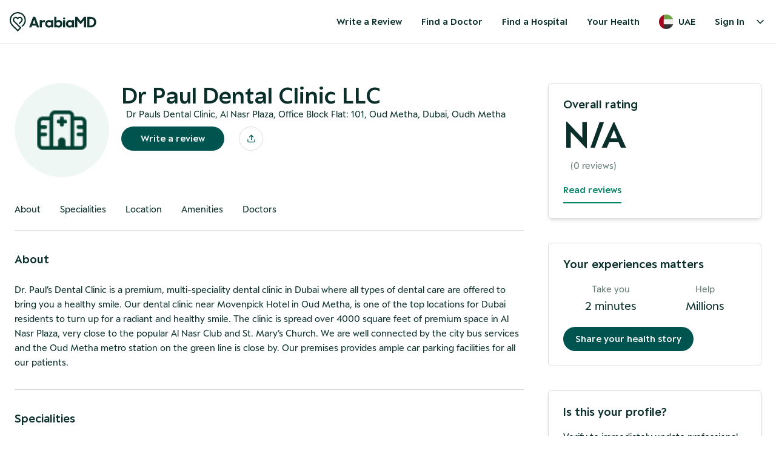

--- FILE ---
content_type: text/html; charset=utf-8
request_url: https://arabiamd.com/ae/clinic/1847/dr-paul-dental-clinic-llc
body_size: 19687
content:
<!DOCTYPE html><html lang="en" class="no-scrollbar scroll-smooth"><head><meta charSet="utf-8"/><meta name="viewport" content="width=device-width, initial-scale=1.0"/><meta name="viewport" content="width=device-width, initial-scale=1"/><link rel="preload" as="image" href="https://hatscripts.github.io/circle-flags/flags/ae.svg"/><link rel="stylesheet" href="/_next/static/css/80d968f94aac9b70.css" data-precedence="next"/><link rel="stylesheet" href="/_next/static/css/386b39ea6daf08bf.css" data-precedence="next"/><link rel="stylesheet" href="/_next/static/css/b745f76c4803166d.css" data-precedence="next"/><link rel="preload" as="script" fetchPriority="low" href="/_next/static/chunks/webpack-2d102e67ae7fc319.js"/><script src="/_next/static/chunks/4bd1b696-100b9d70ed4e49c1.js" async=""></script><script src="/_next/static/chunks/1255-53890570d1c6663a.js" async=""></script><script src="/_next/static/chunks/main-app-f3336e172256d2ab.js" async=""></script><script src="/_next/static/chunks/c16f53c3-b1f5bd7c6f4aed49.js" async=""></script><script src="/_next/static/chunks/2619-024c323f8ca0f6aa.js" async=""></script><script src="/_next/static/chunks/1356-c501e35f57ea7c37.js" async=""></script><script src="/_next/static/chunks/7676-5a9e8a4c0658ced9.js" async=""></script><script src="/_next/static/chunks/7720-c2a32311be82f05a.js" async=""></script><script src="/_next/static/chunks/6489-6ee438c4e2d5b8cb.js" async=""></script><script src="/_next/static/chunks/3113-20534513df0dc4b5.js" async=""></script><script src="/_next/static/chunks/9467-ee5f4bc577008acb.js" async=""></script><script src="/_next/static/chunks/3343-89cb67718f6cbda3.js" async=""></script><script src="/_next/static/chunks/app/error-6b347d8982df24ba.js" async=""></script><script src="/_next/static/chunks/app/not-found-32ef172544a04295.js" async=""></script><script src="/_next/static/chunks/app/layout-2589f4d64fb25355.js" async=""></script><script src="/_next/static/chunks/app/%5Bregion%5D/layout-4ca1edce4e1b6717.js" async=""></script><script src="/_next/static/chunks/app/%5Bregion%5D/(default_layout)/layout-e4da13791c57dc77.js" async=""></script><script src="/_next/static/chunks/4e6af11a-b16f8e36b776242c.js" async=""></script><script src="/_next/static/chunks/9149-ba5a7c2008020dc6.js" async=""></script><script src="/_next/static/chunks/5308-e76862caf5bfa4ac.js" async=""></script><script src="/_next/static/chunks/6045-435f0ae7abc5aad4.js" async=""></script><script src="/_next/static/chunks/9234-b5aaf3db13a56d9c.js" async=""></script><script src="/_next/static/chunks/app/%5Bregion%5D/(default_layout)/clinic/%5BclinicId%5D/%5Bslug%5D/page-448dfb474499b915.js" async=""></script><link rel="preload" href="https://www.googletagmanager.com/gtag/js?id=G-VPWQ36QNHL" as="script"/><meta name="next-size-adjust" content=""/><link rel="apple-touch-icon" sizes="180x180" href="/static/favicon/apple-touch-icon.png"/><link rel="icon" type="image/png" sizes="32x32" href="/static/favicon/favicon-32x32.png"/><link rel="icon" type="image/png" sizes="16x16" href="/static/favicon/favicon-16x16.png"/><meta name="robots" content="all"/><title>Dr Paul Dental Clinic LLC – ArabiaMD.com</title><meta name="description" content="Learn more about Dr Paul Dental Clinic LLC, read the latest reviews and check the rating for Dr Paul Dental Clinic LLC. ArabiaMD, your trusted healthcare information source."/><link rel="author" href="https://www.arabiamd.com"/><meta name="author" content="ArabiaMD"/><meta name="keywords" content="ArabiaMD, best doctors, best dentists, healthcare dubai, top doctors in uae, top doctors in dubai, top dentist dubai"/><meta name="publisher" content="ArabiaMD"/><meta property="og:title" content="Dr Paul Dental Clinic LLC – ArabiaMD.com"/><meta property="og:description" content="Learn more about Dr Paul Dental Clinic LLC, read the latest reviews and check the rating for Dr Paul Dental Clinic LLC. ArabiaMD, your trusted healthcare information source."/><meta property="og:url" content="https://arabiamd.com//ae/clinic/1847/dr-paul-dental-clinic-llc"/><meta property="og:site_name" content="ArabiaMD"/><meta property="og:type" content="website"/><meta name="twitter:card" content="summary"/><meta name="twitter:title" content="Dr Paul Dental Clinic LLC – ArabiaMD.com"/><meta name="twitter:description" content="Learn more about Dr Paul Dental Clinic LLC, read the latest reviews and check the rating for Dr Paul Dental Clinic LLC. ArabiaMD, your trusted healthcare information source."/><script src="/_next/static/chunks/polyfills-42372ed130431b0a.js" noModule=""></script></head><body class="text-contentPrimary antialiased __className_70a928"><div hidden=""><!--$--><!--/$--></div><main data-region="ae"><header class="styles_default__EasGq"><div class="flex items-center justify-between p-4 mx-auto sm:container"><div class="flex flex-row items-center"><a aria-label="Arabiamd - Home" href="/"><svg width="143" height="32" fill="none" xmlns="http://www.w3.org/2000/svg"><path fill-rule="evenodd" clip-rule="evenodd" d="M11.9983 0.0649373C4.51818 0.775339 -0.194849 7.25196 0.00618681 12.939C-0.0116109 17.005 1.3409 20.1558 3.93948 22.7753C5.45751 24.3057 6.98461 25.8271 8.51172 27.3486C9.99488 28.8263 11.4781 30.3039 12.953 31.7898C13.2745 32.1137 13.4179 32.0311 13.6862 31.7601C15.4564 29.9722 17.2302 28.1876 19.0329 26.4327C19.4174 26.0583 19.4235 25.8715 19.0367 25.489C15.8567 22.3439 12.6932 19.1822 9.52969 16.0203C9.06814 15.559 8.6066 15.0977 8.145 14.6365C7.32295 13.8149 7.02878 12.8392 7.41272 11.7248C7.78815 10.6348 8.59778 10.0094 9.73034 9.89348C10.8703 9.77663 11.7475 10.2734 12.3651 11.2406C12.9052 12.0862 13.708 12.0716 14.2672 11.2128C14.8928 10.2522 15.778 9.76747 16.9176 9.89639C18.0254 10.0217 18.8208 10.6372 19.195 11.7026C19.5852 12.8136 19.3061 13.7901 18.4848 14.6173C18.1235 14.9813 17.7598 15.343 17.3962 15.7047C16.9142 16.1842 16.4321 16.6637 15.9554 17.1485C15.8415 17.2644 15.6972 17.3791 15.5526 17.494C15.2205 17.7581 14.8875 18.0228 14.9216 18.3031C14.9589 18.6112 15.282 18.8846 15.6051 19.158C15.746 19.2772 15.8868 19.3963 16.004 19.5184C16.0087 19.5233 16.0138 19.528 16.0188 19.5327C16.0275 19.5408 16.0361 19.5489 16.0433 19.5581C16.2055 19.7696 16.3431 19.7572 16.5348 19.5631C16.9789 19.1129 17.4293 18.6686 17.8796 18.2243C18.6634 17.451 19.4472 16.6777 20.1982 15.8739C21.9174 14.0338 21.9047 11.2121 20.2322 9.36875C18.5263 7.48857 15.7413 7.2094 13.7037 8.74348C13.3959 8.97529 13.2384 8.99015 12.9188 8.75063C10.2226 6.72924 6.3678 7.94169 5.37359 11.1396C4.77172 13.0758 5.27934 14.7735 6.70764 16.2005C7.01488 16.5075 7.32211 16.8145 7.62934 17.1215C10.4597 19.9496 13.2902 22.7778 16.132 25.5947C16.4237 25.8838 16.4545 26.036 16.1397 26.3327C15.2722 27.1507 14.4368 28.0031 13.603 28.8558C13.3911 29.0725 13.2602 29.1052 13.0271 28.8706C12.119 27.9571 11.2035 27.0508 10.288 26.1444C8.54105 24.4148 6.7941 22.6852 5.09857 20.9068C1.84215 17.4912 1.17244 12.4287 3.29395 8.25662C5.42083 4.07386 9.94525 1.57724 14.5748 2.18575C19.0133 2.76913 22.1873 5.17583 23.7724 9.36172C25.3572 13.5468 24.5498 17.4119 21.6213 20.806C21.1568 21.3443 20.6428 21.8408 20.1295 22.3365C19.9986 22.463 19.8677 22.5894 19.7377 22.7165C19.5377 22.9119 19.4993 23.0411 19.7276 23.2444C20.0612 23.5414 20.3843 23.8547 20.6761 24.1921C20.9206 24.4745 21.0771 24.4016 21.2982 24.168C21.5791 23.871 21.8693 23.583 22.1596 23.295C22.3985 23.0578 22.6374 22.8207 22.8712 22.5786C25.8177 19.526 27.0089 15.8436 26.5338 11.6838C25.7634 4.93832 19.7387 -0.670154 11.9983 0.0649373ZM35.6668 25.3597H32L38.5497 7.82219H42.0901L48.6399 25.3597H44.973L43.8603 22.3087H36.7795L35.6668 25.3597ZM42.697 19.1135L40.3199 12.5789L37.9428 19.1135H42.697ZM53.0821 25.3597H49.6176V13.3477H53.0569V15.3177C53.6891 14.0684 54.827 13.3477 56.5467 13.3477H57.9375V16.5429H55.7374C53.8914 16.5429 53.0821 17.4558 53.0821 19.6901V25.3597ZM64.5908 25.6C66.2346 25.6 67.5748 24.9513 68.4094 24.0144V25.3597H71.8739V13.3477H68.4094V14.5249C67.5748 13.684 66.2851 13.1075 64.6414 13.1075C61.7838 13.1075 58.4963 15.1015 58.4963 19.3537C58.4963 23.5819 61.9102 25.6 64.5908 25.6ZM65.2736 22.5729C63.3517 22.5729 61.8849 21.1795 61.8849 19.3297C61.8849 17.4798 63.3517 16.1105 65.2736 16.1105C67.1449 16.1105 68.5105 17.5519 68.5105 19.3297C68.5105 21.1075 67.1449 22.5729 65.2736 22.5729ZM86.8949 19.3537C86.8949 23.5819 83.5062 25.6 80.8256 25.6C79.1566 25.6 77.791 24.9994 76.9818 24.0624V25.3597H73.5173V7.82219H76.9818V14.669C77.791 13.7321 79.0807 13.1075 80.7751 13.1075C83.6327 13.1075 86.8949 15.1015 86.8949 19.3537ZM76.8806 19.3297C76.8806 21.1075 78.2462 22.5729 80.1176 22.5729C82.0395 22.5729 83.5062 21.1795 83.5062 19.3297C83.5062 17.4798 82.0395 16.1105 80.1176 16.1105C78.2462 16.1105 76.8806 17.5519 76.8806 19.3297ZM88.0601 25.3597H91.5247V13.3477H88.0601V25.3597ZM88.0601 10.5009C88.0601 11.4097 88.7969 12.1465 89.7058 12.1465H89.879C90.7879 12.1465 91.5247 11.4097 91.5247 10.5009C91.5247 9.592 90.7879 8.85522 89.879 8.85522H89.7058C88.7969 8.85522 88.0601 9.592 88.0601 10.5009ZM102.703 24.0144C101.868 24.9513 100.528 25.6 98.8844 25.6C96.2038 25.6 92.7899 23.5819 92.7899 19.3537C92.7899 15.1015 96.0774 13.1075 98.935 13.1075C100.579 13.1075 101.868 13.684 102.703 14.5249V13.3477H106.168V25.3597H102.703V24.0144ZM96.1785 19.3297C96.1785 21.1795 97.6453 22.5729 99.5672 22.5729C101.439 22.5729 102.804 21.1075 102.804 19.3297C102.804 17.5519 101.439 16.1105 99.5672 16.1105C97.6453 16.1105 96.1785 17.4798 96.1785 19.3297ZM107.937 25.3597H111.452V13.2756L116.94 20.3387L122.504 13.2036V25.3597H126.019V7.82219H122.706L116.965 15.1255L111.427 7.82219H107.937V25.3597ZM133.097 25.3597H127.913V7.82219H132.946C139.192 7.82219 142.707 11.618 142.707 16.591C142.707 21.588 138.737 25.3597 133.097 25.3597ZM139.192 16.591C139.192 13.2756 137.068 10.9213 132.541 10.9213H131.428V22.2606H132.693C136.688 22.2606 139.192 19.8102 139.192 16.591Z" fill="#0A2E29"></path></svg></a></div><div class="flex-grow-0"><div class="flex lg:hidden"><span hidden="" style="position:fixed;top:1px;left:1px;width:1px;height:0;padding:0;margin:-1px;overflow:hidden;clip:rect(0, 0, 0, 0);white-space:nowrap;border-width:0;display:none"></span><button class="rounded-full p-2 hover:bg-primaryB hover:bg-opacity-5"><svg xmlns="http://www.w3.org/2000/svg" width="24" height="24" viewBox="0 0 24 24" fill="none" stroke="currentColor" stroke-width="2" stroke-linecap="round" stroke-linejoin="round" class="lucide lucide-menu"><line x1="4" y1="12" x2="20" y2="12"></line><line x1="4" y1="6" x2="20" y2="6"></line><line x1="4" y1="18" x2="20" y2="18"></line></svg></button></div><div class="hidden lg:block"><nav class="text-base font-semibold lg:flex"><a href="/ae/reviews"><button class="h-10 rounded-full px-4 hover:bg-primaryB hover:bg-opacity-5 md:min-w-[84px]">Write a Review</button></a><a href="/ae/doctors/all"><button class="h-10 rounded-full px-4 hover:bg-primaryB hover:bg-opacity-5 md:min-w-[84px]">Find a Doctor</button></a><a href="/ae/clinics/all"><button class="h-10 rounded-full px-4 hover:bg-primaryB hover:bg-opacity-5 md:min-w-[84px]">Find a Hospital</button></a><a href="/ae/health"><button class="h-10 rounded-full px-4 hover:bg-primaryB hover:bg-opacity-5 md:min-w-[84px]">Your Health</button></a><button class="flex h-10 items-center space-x-2 rounded-full px-4 hover:bg-primaryB hover:bg-opacity-5"><img data-testid="circle-country-flag" height="24" width="24" title="ae" src="https://hatscripts.github.io/circle-flags/flags/ae.svg"/><span>UAE</span></button><div class="relative" data-headlessui-state=""><button class="focus-visible:ring-white group inline-flex items-center rounded-md text-base hover:text-opacity-100 focus:outline-none focus-visible:ring-2 focus-visible:ring-opacity-75" type="button" aria-expanded="false" data-headlessui-state=""><div class="flex h-10 items-center rounded-full px-4 hover:bg-primaryB hover:bg-opacity-5">Sign In</div><svg xmlns="http://www.w3.org/2000/svg" width="24" height="24" viewBox="0 0 24 24" fill="none" stroke="currentColor" stroke-width="2" stroke-linecap="round" stroke-linejoin="round" class="text-opacity-70
                  h-5 w-5 transition duration-150 ease-in-out group-hover:text-opacity-80" aria-hidden="true"><polyline points="6 9 12 15 18 9"></polyline></svg></button></div><span hidden="" style="position:fixed;top:1px;left:1px;width:1px;height:0;padding:0;margin:-1px;overflow:hidden;clip:rect(0, 0, 0, 0);white-space:nowrap;border-width:0;display:none"></span></nav></div></div></div></header><div><div class="container relative mx-auto px-6 py-6 lg:flex lg:flex-row lg:px-6 lg:py-16"><div class="mr-0 w-full lg:mr-10"><div class="flex flex-col border-b border-slate-200 pb-10 align-middle lg:mt-0 lg:flex-row lg:space-x-5 lg:border-b lg:border-[#ffffff]"><div class="mb-5 lg:mb-0"><img alt="Doctor" loading="lazy" width="156" height="156" decoding="async" data-nimg="1" class="rounded-full" style="color:transparent" srcSet="/_next/image?url=%2Fclinic.png&amp;w=256&amp;q=75 1x, /_next/image?url=%2Fclinic.png&amp;w=384&amp;q=75 2x" src="/_next/image?url=%2Fclinic.png&amp;w=384&amp;q=75"/></div><div><div class="flex flex-row items-center space-x-3"><h1 class="text-3xl font-semibold leading-none lg:text-5xl">Dr Paul Dental Clinic LLC</h1></div><p class="flex flex-row items-center space-x-2"><span class="font-bold"></span><span>Dr Pauls Dental Clinic, Al Nasr Plaza, Office Block Flat: 101, Oud Metha, Dubai, Oudh Metha</span></p><div class="fixed bottom-0 left-0 z-10 w-full bg-backgroundPrimary py-4 lg:relative lg:py-0"><div class="flex flex-col items-center align-middle lg:flex-row"><div class="flex flex-row space-x-4 lg:mt-2 lg:space-x-6"><div><button class="h-10 rounded-full bg-teal-700 px-5 text-center font-semibold text-backgroundTertiary hover:cursor-pointer lg:px-8">Write a review</button></div><a href="https://www.facebook.com/drpaulsdentalclinic/" class="flex h-10 w-10 flex-col items-center justify-center rounded-full border border-borderOpaque hover:cursor-pointer"><svg xmlns="http://www.w3.org/2000/svg" width="15" height="24" viewBox="0 0 24 24" fill="none" stroke="currentColor" stroke-width="2" stroke-linecap="round" stroke-linejoin="round" class="text-brand"><path d="M21 15v4a2 2 0 0 1-2 2H5a2 2 0 0 1-2-2v-4"></path><polyline points="17 8 12 3 7 8"></polyline><line x1="12" y1="3" x2="12" y2="15"></line></svg></a></div></div></div></div></div><!--$!--><template data-dgst="1698424674"></template><p>Loading...</p><!--/$--><div class="aboutSection border-t border-t-borderOpaque py-8" id="about"><h2 class="pb-6 text-xl font-semibold">About</h2><p class="whitespace-pre-line">Dr. Paul’s Dental Clinic is a premium, multi-speciality dental clinic in Dubai where all types of dental care are offered to bring you a healthy smile. Our dental clinic near Movenpick Hotel in Oud Metha, is one of the top locations for Dubai residents to turn up for a radiant and healthy smile. The clinic is spread over 4000 square feet of premium space in Al Nasr Plaza, very close to the popular Al Nasr Club and St. Mary’s Church. We are well connected by the city bus services and the Oud Metha metro station on the green line is close by. Our premises provides ample car parking facilities for all our patients.</p></div><div class="aboutSection border-t border-t-borderOpaque py-8" id="specialities"><h3 class="pb-6 text-xl font-semibold">Specialities</h3><ul class="ml-5 grid list-disc grid-flow-row grid-cols-3"><li class="">Dentist</li><li class="">Orthodontist</li><li class="">Pediatric Dentist</li><li class="">Periodontist</li></ul></div><div class="aboutSection border-t border-t-borderOpaque py-8" id="location"><!--$?--><template id="B:0"></template><p>Loading...</p><!--/$--></div><div class="aboutSection border-t border-t-borderOpaque py-8" id="amenities"><h3 class="mb-5 text-xl font-semibold">What this hospitals offers</h3><div class="italic">No information about amenities of this hospital has been provided yet.</div></div><div class="aboutSection border-t border-t-borderOpaque py-8" id="doctors"><div class="mb-6 flex w-full flex-row items-center justify-between align-middle"><h3 class="text-xl font-semibold">Our doctors</h3><select name="" id="" class="w-44 rounded border border-borderOpaque bg-primaryB p-2 focus:outline-none"><option value="">All</option><option value="">Dentist</option></select></div><div class="no-scrollbar grid w-full grid-cols-2 grid-rows-1 gap-2 overflow-x-hidden"><a href="/ae/doctor/25540/dr-gopalakrishnan-harikrishnan-dentist-1847"><div class="mb-5 w-[280px] p-4 lg:w-full lg:p-0"><div class="flex w-[280px] flex-row items-center space-x-3"><div class="h-22 w-22 relative"><div class="styles_default__a6lxt styles_size-2xl__Rd7T8 rounded-md"><img alt="Dr. Gopalakrishnan Harikrishnan" loading="lazy" decoding="async" data-nimg="fill" class="rounded-[inherit]" style="position:absolute;height:100%;width:100%;left:0;top:0;right:0;bottom:0;color:transparent" sizes="100vw" srcSet="/_next/image?url=https%3A%2F%2Fstrapi.arabiamd.com%2Fuploads%2Fdoctor_25540_dr_gopalakrishnan_harikrishnan_dentist_cc69e5abce.jpeg&amp;w=640&amp;q=75 640w, /_next/image?url=https%3A%2F%2Fstrapi.arabiamd.com%2Fuploads%2Fdoctor_25540_dr_gopalakrishnan_harikrishnan_dentist_cc69e5abce.jpeg&amp;w=750&amp;q=75 750w, /_next/image?url=https%3A%2F%2Fstrapi.arabiamd.com%2Fuploads%2Fdoctor_25540_dr_gopalakrishnan_harikrishnan_dentist_cc69e5abce.jpeg&amp;w=828&amp;q=75 828w, /_next/image?url=https%3A%2F%2Fstrapi.arabiamd.com%2Fuploads%2Fdoctor_25540_dr_gopalakrishnan_harikrishnan_dentist_cc69e5abce.jpeg&amp;w=1080&amp;q=75 1080w, /_next/image?url=https%3A%2F%2Fstrapi.arabiamd.com%2Fuploads%2Fdoctor_25540_dr_gopalakrishnan_harikrishnan_dentist_cc69e5abce.jpeg&amp;w=1200&amp;q=75 1200w, /_next/image?url=https%3A%2F%2Fstrapi.arabiamd.com%2Fuploads%2Fdoctor_25540_dr_gopalakrishnan_harikrishnan_dentist_cc69e5abce.jpeg&amp;w=1920&amp;q=75 1920w, /_next/image?url=https%3A%2F%2Fstrapi.arabiamd.com%2Fuploads%2Fdoctor_25540_dr_gopalakrishnan_harikrishnan_dentist_cc69e5abce.jpeg&amp;w=2048&amp;q=75 2048w, /_next/image?url=https%3A%2F%2Fstrapi.arabiamd.com%2Fuploads%2Fdoctor_25540_dr_gopalakrishnan_harikrishnan_dentist_cc69e5abce.jpeg&amp;w=3840&amp;q=75 3840w" src="/_next/image?url=https%3A%2F%2Fstrapi.arabiamd.com%2Fuploads%2Fdoctor_25540_dr_gopalakrishnan_harikrishnan_dentist_cc69e5abce.jpeg&amp;w=3840&amp;q=75"/></div></div><div><h3 class="font-semibold">Dr. Gopalakrishnan Harikrishnan</h3><p>Dentist</p></div></div></div></a><a href="/ae/doctor/21422/dr-marina-goveas-dentist-1847"><div class="mb-5 w-[280px] p-4 lg:w-full lg:p-0"><div class="flex w-[280px] flex-row items-center space-x-3"><div class="h-22 w-22 relative"><div class="styles_default__a6lxt styles_size-2xl__Rd7T8 rounded-md"><img alt="Dr. Marina Goveas" loading="lazy" decoding="async" data-nimg="fill" class="rounded-[inherit]" style="position:absolute;height:100%;width:100%;left:0;top:0;right:0;bottom:0;color:transparent" sizes="100vw" srcSet="/_next/image?url=https%3A%2F%2Fstrapi.arabiamd.com%2Fuploads%2Fdoctor_21422_dr_marina_goveas_dentist_bf00b8ea4c.jpeg&amp;w=640&amp;q=75 640w, /_next/image?url=https%3A%2F%2Fstrapi.arabiamd.com%2Fuploads%2Fdoctor_21422_dr_marina_goveas_dentist_bf00b8ea4c.jpeg&amp;w=750&amp;q=75 750w, /_next/image?url=https%3A%2F%2Fstrapi.arabiamd.com%2Fuploads%2Fdoctor_21422_dr_marina_goveas_dentist_bf00b8ea4c.jpeg&amp;w=828&amp;q=75 828w, /_next/image?url=https%3A%2F%2Fstrapi.arabiamd.com%2Fuploads%2Fdoctor_21422_dr_marina_goveas_dentist_bf00b8ea4c.jpeg&amp;w=1080&amp;q=75 1080w, /_next/image?url=https%3A%2F%2Fstrapi.arabiamd.com%2Fuploads%2Fdoctor_21422_dr_marina_goveas_dentist_bf00b8ea4c.jpeg&amp;w=1200&amp;q=75 1200w, /_next/image?url=https%3A%2F%2Fstrapi.arabiamd.com%2Fuploads%2Fdoctor_21422_dr_marina_goveas_dentist_bf00b8ea4c.jpeg&amp;w=1920&amp;q=75 1920w, /_next/image?url=https%3A%2F%2Fstrapi.arabiamd.com%2Fuploads%2Fdoctor_21422_dr_marina_goveas_dentist_bf00b8ea4c.jpeg&amp;w=2048&amp;q=75 2048w, /_next/image?url=https%3A%2F%2Fstrapi.arabiamd.com%2Fuploads%2Fdoctor_21422_dr_marina_goveas_dentist_bf00b8ea4c.jpeg&amp;w=3840&amp;q=75 3840w" src="/_next/image?url=https%3A%2F%2Fstrapi.arabiamd.com%2Fuploads%2Fdoctor_21422_dr_marina_goveas_dentist_bf00b8ea4c.jpeg&amp;w=3840&amp;q=75"/></div></div><div><h3 class="font-semibold">Dr. Marina Goveas</h3><p>Dentist</p></div></div></div></a><a href="/ae/doctor/24047/dr-sathyapriya-surendar-periodontist-1847"><div class="mb-5 w-[280px] p-4 lg:w-full lg:p-0"><div class="flex w-[280px] flex-row items-center space-x-3"><div class="h-22 w-22 relative"><div class="styles_default__a6lxt styles_size-2xl__Rd7T8 styles_textAvatar__ISqYh rounded-md">SS</div></div><div><h3 class="font-semibold">Dr. Sathyapriya Surendar</h3><p>Periodontist</p></div></div></div></a><a href="/ae/doctor/24253/dr-arun-ramani-orthodontist-2405"><div class="mb-5 w-[280px] p-4 lg:w-full lg:p-0"><div class="flex w-[280px] flex-row items-center space-x-3"><div class="h-22 w-22 relative"><div class="styles_default__a6lxt styles_size-2xl__Rd7T8 styles_textAvatar__ISqYh rounded-md">AR</div></div><div><h3 class="font-semibold">Dr. Arun Ramani</h3><p>Orthodontist</p></div></div></div></a><a href="/ae/doctor/27300/dr-tapasya-juneja-orthodontist-1847"><div class="mb-5 w-[280px] p-4 lg:w-full lg:p-0"><div class="flex w-[280px] flex-row items-center space-x-3"><div class="h-22 w-22 relative"><div class="styles_default__a6lxt styles_size-2xl__Rd7T8 styles_textAvatar__ISqYh rounded-md">TJ</div></div><div><h3 class="font-semibold">Dr. Tapasya Juneja</h3><p>Orthodontist</p></div></div></div></a><a href="/ae/doctor/30523/dr-bobby-paul-pediatric-dentist-1847"><div class="mb-5 w-[280px] p-4 lg:w-full lg:p-0"><div class="flex w-[280px] flex-row items-center space-x-3"><div class="h-22 w-22 relative"><div class="styles_default__a6lxt styles_size-2xl__Rd7T8 styles_textAvatar__ISqYh rounded-md">BP</div></div><div><h3 class="font-semibold">Dr. Bobby Paul</h3><p>Pediatric Dentist</p></div></div></div></a></div></div></div><div class="hidden flex-col  space-y-10 lg:flex "><div class="flex w-full flex-col space-y-2 rounded-md py-6 lg:w-[352px]  lg:border lg:border-slate-200 lg:px-6 lg:shadow-md"><div class="text-xl font-semibold leading-5">Overall rating</div><div class="text-8xl font-semibold leading-[64px]">N/A</div><div class="flex flex-row space-x-3"><div class="flex flex-row"></div><div class="text-contentSecondary">(<!-- -->0<!-- --> reviews)</div></div><div><a href="#reviews" class="inline-block border-b-2 border-b-accent py-2 font-semibold text-accent">Read reviews</a></div></div><div class="flex w-[352px] flex-col space-y-5 rounded-md border border-slate-200 p-6"><div class="text-xl font-semibold leading-5">Your experiences matters</div><div class="flex-roe flex items-center justify-center space-x-10 align-middle"><div class="flex flex-col text-center"><div class="text-contentSecondary">Take you</div><div class="text-xl font-medium">2 minutes</div></div><div class="h-full w-[1px] bg-borderOpaque"></div><div class="flex flex-col text-center"><div class="text-contentSecondary">Help</div><div class="text-xl font-medium">Millions</div></div></div><div><button aria-label="Share your health story" class="h-10 rounded-full bg-teal-700 px-5 text-center font-semibold text-backgroundTertiary">Share your health story</button></div></div><div class="flex w-[352px] flex-col space-y-5 rounded-md border border-slate-200 p-6 shadow-md"><div class="text-xl font-semibold leading-5">Is this your profile?</div><div class="flex-roe flex items-center justify-center space-x-10 align-middle"><p class="text-gray-600 mb-2 text-base">Verify to immediately update professional information, respond to reviews, and more!</p></div><button aria-label="Share your health story" class="h-10 rounded-full bg-teal-700 px-5 text-center font-semibold text-backgroundTertiary"><a href="https://j39kv8c4eg7.typeform.com/to/DmuWzkjZ">Claim this profile</a></button></div></div></div></div><!--$--><!--/$--><footer class="flex sm:justify-start lg:justify-center bg-backgroundTertiary text-primaryA"><div class="min-w-[60%] max-w-[1028px] px-8 py-8"><div class="flex flex-col space-y-4 text-sm lg:flex-row lg:justify-between lg:space-x-10 lg:space-y-0 lg:divide-y-0 lg:text-base"><section class="pt-4"><h3 class="mb-2 font-semibold">About us</h3><ul class="space-y-3"><li><a class="font-normal hover:underline" href="/ae/page/about">About ArabiaMD</a></li><li><a class="font-normal hover:underline" href="/ae/page/careers">Careers</a></li><li><a class="font-normal hover:underline" href="/ae/page/contact">Contact</a></li><li><a class="font-normal hover:underline" href="/ae/page/health-a-z">Health A-Z</a></li><li><a class="font-normal hover:underline" href="/ae/page/privacy-policy">Privacy policy</a></li></ul></section><section class="pt-4"><h3 class="mb-2 font-semibold">Popular Specialities</h3><ul class="space-y-3"><li><a class="font-normal hover:underline" href="/ae/doctors/dentist">Dentist</a></li><li><a class="font-normal hover:underline" href="/ae/doctors/allergist">Allergist</a></li><li><a class="font-normal hover:underline" href="/ae/doctors/cardiologist">Cardiologist</a></li><li><a class="font-normal hover:underline" href="/ae/doctors/chiropractor">Chiropractor</a></li><li><a class="font-normal hover:underline" href="/ae/doctors/dermatologist">Dermatologist</a></li><li><a class="font-normal hover:underline" href="/ae/doctors/neurologist">Neurologist</a></li><li><a class="font-normal hover:underline" href="/ae/all-specialities">All specialities</a></li><li><a class="font-normal hover:underline" href="/ae/all-clinics">All Clinics</a></li></ul></section><section class="pt-4"><h3 class="mb-2 font-semibold">Find a doctor by area</h3><ul class="space-y-3"><li><a class="font-normal hover:underline" href="/ae/doctors/all?area=1">Dubai</a></li><li><a class="font-normal hover:underline" href="/ae/doctors/all?area=2">Abu Dhabi</a></li><li><a class="font-normal hover:underline" href="/ae/doctors/all?area=3">Sharjah</a></li><li><a class="font-normal hover:underline" href="/ae/doctors/all?area=4">Ras al-Khaimah</a></li></ul></section></div><hr class="mt-8 opacity-30"/><div class="mx-auto mt-8 text-sm"><section class="flex flex-col"><div class="flex flex-col lg:flex-row lg:space-x-3"><div class="">© ArabiaMD, Inc.</div></div></section></div></div></footer></main><script>requestAnimationFrame(function(){$RT=performance.now()});</script><script src="/_next/static/chunks/webpack-2d102e67ae7fc319.js" id="_R_" async=""></script><div hidden id="S:0"><span class="text-xl font-semibold">Locations and opening hours</span><div class="mt-4 flex justify-between"><div class="w-8/12"><div class="mb-6 h-[276px]"></div><div><span class="mt-4 font-semibold"><a href="#">Dr Paul Dental Clinic LLC</a></span><div class="text-contentSecondary">Dr Paul Dental Clinic LLC<!-- --> <!-- -->- Oudh Metha</div><a href="https://www.google.com/maps/search/?api=1&amp;query=25.24369429999999,55.3134346"><div class="mt-4"><span class="border-b-2 border-b-green-500 font-semibold text-green-500 hover:cursor-pointer">Get directions</span></div></a></div></div><div class="ml-2 w-3/12 font-semibold text-contentPrimary"><div class="mb-4 grid grid-cols-[40%_60%]"><span class="">Sun</span><span class="justify-self-end"><div class="float-right">09:00  - 21:00</div></span></div><div class="mb-4 grid grid-cols-[40%_60%]"><span class="">Mon</span><span class="justify-self-end"><div class="float-right">09:00  - 21:00</div></span></div><div class="mb-4 grid grid-cols-[40%_60%]"><span class="">Tue</span><span class="justify-self-end"><div class="float-right">09:00  - 21:00</div></span></div><div class="mb-4 grid grid-cols-[40%_60%]"><span class="">Wed</span><span class="justify-self-end"><div class="float-right">09:00  - 21:00</div></span></div><div class="mb-4 grid grid-cols-[40%_60%]"><span class="">Thu</span><span class="justify-self-end"><div class="float-right">09:00  - 21:00</div></span></div><div class="mb-4 grid grid-cols-[40%_60%]"><span class="">Fri</span><span class="justify-self-end"><div class="float-right">09:00  - 21:00</div></span></div><div class="mb-4 grid grid-cols-[40%_60%]"><span class="">Sat</span><span class="justify-self-end"><div class="float-right">09:00  - 21:00</div></span></div></div></div></div><script>$RB=[];$RV=function(a){$RT=performance.now();for(var b=0;b<a.length;b+=2){var c=a[b],e=a[b+1];null!==e.parentNode&&e.parentNode.removeChild(e);var f=c.parentNode;if(f){var g=c.previousSibling,h=0;do{if(c&&8===c.nodeType){var d=c.data;if("/$"===d||"/&"===d)if(0===h)break;else h--;else"$"!==d&&"$?"!==d&&"$~"!==d&&"$!"!==d&&"&"!==d||h++}d=c.nextSibling;f.removeChild(c);c=d}while(c);for(;e.firstChild;)f.insertBefore(e.firstChild,c);g.data="$";g._reactRetry&&requestAnimationFrame(g._reactRetry)}}a.length=0};
$RC=function(a,b){if(b=document.getElementById(b))(a=document.getElementById(a))?(a.previousSibling.data="$~",$RB.push(a,b),2===$RB.length&&("number"!==typeof $RT?requestAnimationFrame($RV.bind(null,$RB)):(a=performance.now(),setTimeout($RV.bind(null,$RB),2300>a&&2E3<a?2300-a:$RT+300-a)))):b.parentNode.removeChild(b)};$RC("B:0","S:0")</script><script>(self.__next_f=self.__next_f||[]).push([0])</script><script>self.__next_f.push([1,"1:\"$Sreact.fragment\"\n2:I[9766,[],\"\"]\n3:I[94653,[\"2545\",\"static/chunks/c16f53c3-b1f5bd7c6f4aed49.js\",\"2619\",\"static/chunks/2619-024c323f8ca0f6aa.js\",\"1356\",\"static/chunks/1356-c501e35f57ea7c37.js\",\"7676\",\"static/chunks/7676-5a9e8a4c0658ced9.js\",\"7720\",\"static/chunks/7720-c2a32311be82f05a.js\",\"6489\",\"static/chunks/6489-6ee438c4e2d5b8cb.js\",\"3113\",\"static/chunks/3113-20534513df0dc4b5.js\",\"9467\",\"static/chunks/9467-ee5f4bc577008acb.js\",\"3343\",\"static/chunks/3343-89cb67718f6cbda3.js\",\"8039\",\"static/chunks/app/error-6b347d8982df24ba.js\"],\"default\"]\n4:I[98924,[],\"\"]\n5:I[33293,[\"2545\",\"static/chunks/c16f53c3-b1f5bd7c6f4aed49.js\",\"2619\",\"static/chunks/2619-024c323f8ca0f6aa.js\",\"1356\",\"static/chunks/1356-c501e35f57ea7c37.js\",\"7676\",\"static/chunks/7676-5a9e8a4c0658ced9.js\",\"7720\",\"static/chunks/7720-c2a32311be82f05a.js\",\"6489\",\"static/chunks/6489-6ee438c4e2d5b8cb.js\",\"3113\",\"static/chunks/3113-20534513df0dc4b5.js\",\"9467\",\"static/chunks/9467-ee5f4bc577008acb.js\",\"3343\",\"static/chunks/3343-89cb67718f6cbda3.js\",\"4345\",\"static/chunks/app/not-found-32ef172544a04295.js\"],\"default\"]\n6:I[41402,[\"7177\",\"static/chunks/app/layout-2589f4d64fb25355.js\"],\"\"]\n7:I[68332,[\"7177\",\"static/chunks/app/layout-2589f4d64fb25355.js\"],\"GoogleAnalytics\"]\nb:I[24431,[],\"OutletBoundary\"]\nd:I[15278,[],\"AsyncMetadataOutlet\"]\nf:I[24431,[],\"ViewportBoundary\"]\n11:I[24431,[],\"MetadataBoundary\"]\n12:\"$Sreact.suspense\"\n14:I[57150,[],\"\"]\n15:I[27989,[\"7676\",\"static/chunks/7676-5a9e8a4c0658ced9.js\",\"7720\",\"static/chunks/7720-c2a32311be82f05a.js\",\"9344\",\"static/chunks/app/%5Bregion%5D/layout-4ca1edce4e1b6717.js\"],\"VisitorPurposeProvider\"]\n:HL[\"/_next/static/media/0bd4c0f1e2f21ff3-s.p.woff2\",\"font\",{\"crossOrigin\":\"\",\"type\":\"font/woff2\"}]\n:HL[\"/_next/static/media/2493af0ea7bed000-s.p.woff2\",\"font\",{\"crossOrigin\":\"\",\"type\":\"font/woff2\"}]\n:HL[\"/_next/static/media/2f601ce63a6b6c6d-s.p.woff2\",\"font\",{\"crossOrigin\":\"\",\"type\":\"font/woff2\"}]\n:HL[\"/_next/static/css/80d968f94aac9b70.css\",\"style\"]\n:HL[\"/_next/static/css/386b39ea6daf08bf.css\",\"style\"]\n:HL[\"/_next/static/css/b745"])</script><script>self.__next_f.push([1,"f76c4803166d.css\",\"style\"]\n"])</script><script>self.__next_f.push([1,"0:{\"P\":null,\"b\":\"8XvkS1UdrR8vZ9S4WTThH\",\"p\":\"\",\"c\":[\"\",\"ae\",\"clinic\",\"1847\",\"dr-paul-dental-clinic-llc\"],\"i\":false,\"f\":[[[\"\",{\"children\":[[\"region\",\"ae\",\"d\"],{\"children\":[\"(default_layout)\",{\"children\":[\"clinic\",{\"children\":[[\"clinicId\",\"1847\",\"d\"],{\"children\":[[\"slug\",\"dr-paul-dental-clinic-llc\",\"d\"],{\"children\":[\"__PAGE__\",{}]}]}]}]}]}]},\"$undefined\",\"$undefined\",true],[\"\",[\"$\",\"$1\",\"c\",{\"children\":[[[\"$\",\"link\",\"0\",{\"rel\":\"stylesheet\",\"href\":\"/_next/static/css/80d968f94aac9b70.css\",\"precedence\":\"next\",\"crossOrigin\":\"$undefined\",\"nonce\":\"$undefined\"}]],[\"$\",\"html\",null,{\"lang\":\"en\",\"className\":\"no-scrollbar scroll-smooth\",\"children\":[[\"$\",\"head\",null,{\"children\":[[\"$\",\"link\",null,{\"rel\":\"apple-touch-icon\",\"sizes\":\"180x180\",\"href\":\"/static/favicon/apple-touch-icon.png\"}],[\"$\",\"link\",null,{\"rel\":\"icon\",\"type\":\"image/png\",\"sizes\":\"32x32\",\"href\":\"/static/favicon/favicon-32x32.png\"}],[\"$\",\"link\",null,{\"rel\":\"icon\",\"type\":\"image/png\",\"sizes\":\"16x16\",\"href\":\"/static/favicon/favicon-16x16.png\"}],[\"$\",\"meta\",null,{\"name\":\"viewport\",\"content\":\"width=device-width, initial-scale=1.0\"}],[\"$\",\"meta\",null,{\"name\":\"robots\",\"content\":\"all\"}]]}],[\"$\",\"body\",null,{\"className\":\"text-contentPrimary antialiased __className_70a928\",\"suppressHydrationWarning\":true,\"children\":[\"$\",\"$L2\",null,{\"parallelRouterKey\":\"children\",\"error\":\"$3\",\"errorStyles\":[[\"$\",\"link\",\"0\",{\"rel\":\"stylesheet\",\"href\":\"/_next/static/css/386b39ea6daf08bf.css\",\"precedence\":\"next\",\"crossOrigin\":\"$undefined\",\"nonce\":\"$undefined\"}]],\"errorScripts\":[],\"template\":[\"$\",\"$L4\",null,{}],\"templateStyles\":\"$undefined\",\"templateScripts\":\"$undefined\",\"notFound\":[[\"$\",\"$L5\",null,{}],[[\"$\",\"link\",\"0\",{\"rel\":\"stylesheet\",\"href\":\"/_next/static/css/386b39ea6daf08bf.css\",\"precedence\":\"next\",\"crossOrigin\":\"$undefined\",\"nonce\":\"$undefined\"}]]],\"forbidden\":\"$undefined\",\"unauthorized\":\"$undefined\"}]}],[\"$\",\"$L6\",null,{\"src\":\"https://connect.facebook.net/en_GB/sdk.js#xfbml=1\u0026version=v22.0\u0026appId=2151681361661618\u0026autoLogAppEvents=1\",\"strategy\":\"lazyOnload\",\"crossOrigin\":\"anonymous\",\"nonce\":\"XRA1UPyI\"}],[\"$\",\"$L7\",null,{\"gaId\":\"G-VPWQ36QNHL\"}]]}]]}],{\"children\":[[\"region\",\"ae\",\"d\"],[\"$\",\"$1\",\"c\",{\"children\":[[[\"$\",\"link\",\"0\",{\"rel\":\"stylesheet\",\"href\":\"/_next/static/css/386b39ea6daf08bf.css\",\"precedence\":\"next\",\"crossOrigin\":\"$undefined\",\"nonce\":\"$undefined\"}]],\"$L8\"]}],{\"children\":[\"(default_layout)\",[\"$\",\"$1\",\"c\",{\"children\":[null,\"$L9\"]}],{\"children\":[\"clinic\",[\"$\",\"$1\",\"c\",{\"children\":[null,[\"$\",\"$L2\",null,{\"parallelRouterKey\":\"children\",\"error\":\"$undefined\",\"errorStyles\":\"$undefined\",\"errorScripts\":\"$undefined\",\"template\":[\"$\",\"$L4\",null,{}],\"templateStyles\":\"$undefined\",\"templateScripts\":\"$undefined\",\"notFound\":\"$undefined\",\"forbidden\":\"$undefined\",\"unauthorized\":\"$undefined\"}]]}],{\"children\":[[\"clinicId\",\"1847\",\"d\"],[\"$\",\"$1\",\"c\",{\"children\":[null,[\"$\",\"$L2\",null,{\"parallelRouterKey\":\"children\",\"error\":\"$undefined\",\"errorStyles\":\"$undefined\",\"errorScripts\":\"$undefined\",\"template\":[\"$\",\"$L4\",null,{}],\"templateStyles\":\"$undefined\",\"templateScripts\":\"$undefined\",\"notFound\":\"$undefined\",\"forbidden\":\"$undefined\",\"unauthorized\":\"$undefined\"}]]}],{\"children\":[[\"slug\",\"dr-paul-dental-clinic-llc\",\"d\"],[\"$\",\"$1\",\"c\",{\"children\":[null,[\"$\",\"$L2\",null,{\"parallelRouterKey\":\"children\",\"error\":\"$undefined\",\"errorStyles\":\"$undefined\",\"errorScripts\":\"$undefined\",\"template\":[\"$\",\"$L4\",null,{}],\"templateStyles\":\"$undefined\",\"templateScripts\":\"$undefined\",\"notFound\":\"$undefined\",\"forbidden\":\"$undefined\",\"unauthorized\":\"$undefined\"}]]}],{\"children\":[\"__PAGE__\",[\"$\",\"$1\",\"c\",{\"children\":[\"$La\",[[\"$\",\"link\",\"0\",{\"rel\":\"stylesheet\",\"href\":\"/_next/static/css/b745f76c4803166d.css\",\"precedence\":\"next\",\"crossOrigin\":\"$undefined\",\"nonce\":\"$undefined\"}]],[\"$\",\"$Lb\",null,{\"children\":[\"$Lc\",[\"$\",\"$Ld\",null,{\"promise\":\"$@e\"}]]}]]}],{},null,false]},null,false]},null,false]},null,false]},null,false]},null,false]},null,false],[\"$\",\"$1\",\"h\",{\"children\":[null,[[\"$\",\"$Lf\",null,{\"children\":\"$L10\"}],[\"$\",\"meta\",null,{\"name\":\"next-size-adjust\",\"content\":\"\"}]],[\"$\",\"$L11\",null,{\"children\":[\"$\",\"div\",null,{\"hidden\":true,\"children\":[\"$\",\"$12\",null,{\"fallback\":null,\"children\":\"$L13\"}]}]}]]}],false]],\"m\":\"$undefined\",\"G\":[\"$14\",[]],\"s\":false,\"S\":false}\n"])</script><script>self.__next_f.push([1,"8:[\"$\",\"main\",null,{\"data-region\":\"ae\",\"children\":[\"$\",\"$L15\",null,{\"children\":[\"$\",\"$L2\",null,{\"parallelRouterKey\":\"children\",\"error\":\"$undefined\",\"errorStyles\":\"$undefined\",\"errorScripts\":\"$undefined\",\"template\":[\"$\",\"$L4\",null,{}],\"templateStyles\":\"$undefined\",\"templateScripts\":\"$undefined\",\"notFound\":\"$undefined\",\"forbidden\":\"$undefined\",\"unauthorized\":\"$undefined\"}]}]}]\n10:[[\"$\",\"meta\",\"0\",{\"charSet\":\"utf-8\"}],[\"$\",\"meta\",\"1\",{\"name\":\"viewport\",\"content\":\"width=device-width, initial-scale=1\"}]]\nc:null\n"])</script><script>self.__next_f.push([1,"e:{\"metadata\":[[\"$\",\"title\",\"0\",{\"children\":\"Dr Paul Dental Clinic LLC – ArabiaMD.com\"}],[\"$\",\"meta\",\"1\",{\"name\":\"description\",\"content\":\"Learn more about Dr Paul Dental Clinic LLC, read the latest reviews and check the rating for Dr Paul Dental Clinic LLC. ArabiaMD, your trusted healthcare information source.\"}],[\"$\",\"link\",\"2\",{\"rel\":\"author\",\"href\":\"https://www.arabiamd.com\"}],[\"$\",\"meta\",\"3\",{\"name\":\"author\",\"content\":\"ArabiaMD\"}],[\"$\",\"meta\",\"4\",{\"name\":\"keywords\",\"content\":\"ArabiaMD, best doctors, best dentists, healthcare dubai, top doctors in uae, top doctors in dubai, top dentist dubai\"}],[\"$\",\"meta\",\"5\",{\"name\":\"publisher\",\"content\":\"ArabiaMD\"}],[\"$\",\"meta\",\"6\",{\"property\":\"og:title\",\"content\":\"Dr Paul Dental Clinic LLC – ArabiaMD.com\"}],[\"$\",\"meta\",\"7\",{\"property\":\"og:description\",\"content\":\"Learn more about Dr Paul Dental Clinic LLC, read the latest reviews and check the rating for Dr Paul Dental Clinic LLC. ArabiaMD, your trusted healthcare information source.\"}],[\"$\",\"meta\",\"8\",{\"property\":\"og:url\",\"content\":\"https://arabiamd.com//ae/clinic/1847/dr-paul-dental-clinic-llc\"}],[\"$\",\"meta\",\"9\",{\"property\":\"og:site_name\",\"content\":\"ArabiaMD\"}],[\"$\",\"meta\",\"10\",{\"property\":\"og:type\",\"content\":\"website\"}],[\"$\",\"meta\",\"11\",{\"name\":\"twitter:card\",\"content\":\"summary\"}],[\"$\",\"meta\",\"12\",{\"name\":\"twitter:title\",\"content\":\"Dr Paul Dental Clinic LLC – ArabiaMD.com\"}],[\"$\",\"meta\",\"13\",{\"name\":\"twitter:description\",\"content\":\"Learn more about Dr Paul Dental Clinic LLC, read the latest reviews and check the rating for Dr Paul Dental Clinic LLC. ArabiaMD, your trusted healthcare information source.\"}]],\"error\":null,\"digest\":\"$undefined\"}\n"])</script><script>self.__next_f.push([1,"13:\"$e:metadata\"\n"])</script><script>self.__next_f.push([1,"16:I[31482,[\"2545\",\"static/chunks/c16f53c3-b1f5bd7c6f4aed49.js\",\"2619\",\"static/chunks/2619-024c323f8ca0f6aa.js\",\"1356\",\"static/chunks/1356-c501e35f57ea7c37.js\",\"7676\",\"static/chunks/7676-5a9e8a4c0658ced9.js\",\"7720\",\"static/chunks/7720-c2a32311be82f05a.js\",\"6489\",\"static/chunks/6489-6ee438c4e2d5b8cb.js\",\"3113\",\"static/chunks/3113-20534513df0dc4b5.js\",\"9467\",\"static/chunks/9467-ee5f4bc577008acb.js\",\"3343\",\"static/chunks/3343-89cb67718f6cbda3.js\",\"2840\",\"static/chunks/app/%5Bregion%5D/(default_layout)/layout-e4da13791c57dc77.js\"],\"default\"]\n17:I[52619,[\"6084\",\"static/chunks/4e6af11a-b16f8e36b776242c.js\",\"2619\",\"static/chunks/2619-024c323f8ca0f6aa.js\",\"1356\",\"static/chunks/1356-c501e35f57ea7c37.js\",\"7676\",\"static/chunks/7676-5a9e8a4c0658ced9.js\",\"7720\",\"static/chunks/7720-c2a32311be82f05a.js\",\"9149\",\"static/chunks/9149-ba5a7c2008020dc6.js\",\"5308\",\"static/chunks/5308-e76862caf5bfa4ac.js\",\"6045\",\"static/chunks/6045-435f0ae7abc5aad4.js\",\"9234\",\"static/chunks/9234-b5aaf3db13a56d9c.js\",\"4518\",\"static/chunks/app/%5Bregion%5D/(default_layout)/clinic/%5BclinicId%5D/%5Bslug%5D/page-448dfb474499b915.js\"],\"\"]\n"])</script><script>self.__next_f.push([1,"9:[[\"$\",\"$L16\",null,{\"session\":null}],[\"$\",\"$L2\",null,{\"parallelRouterKey\":\"children\",\"error\":\"$undefined\",\"errorStyles\":\"$undefined\",\"errorScripts\":\"$undefined\",\"template\":[\"$\",\"$L4\",null,{}],\"templateStyles\":\"$undefined\",\"templateScripts\":\"$undefined\",\"notFound\":\"$undefined\",\"forbidden\":\"$undefined\",\"unauthorized\":\"$undefined\"}],[\"$\",\"footer\",null,{\"className\":\"flex sm:justify-start lg:justify-center bg-backgroundTertiary text-primaryA\",\"children\":[\"$\",\"div\",null,{\"className\":\"min-w-[60%] max-w-[1028px] px-8 py-8\",\"children\":[[\"$\",\"div\",null,{\"className\":\"flex flex-col space-y-4 text-sm lg:flex-row lg:justify-between lg:space-x-10 lg:space-y-0 lg:divide-y-0 lg:text-base\",\"children\":[[\"$\",\"section\",\"4\",{\"className\":\"pt-4\",\"children\":[[\"$\",\"h3\",null,{\"className\":\"mb-2 font-semibold\",\"children\":\"About us\"}],[\"$\",\"ul\",null,{\"className\":\"space-y-3\",\"children\":[[\"$\",\"li\",\"About ArabiaMD\",{\"children\":[\"$\",\"$L17\",null,{\"href\":\"/ae/page/about\",\"className\":\"font-normal hover:underline\",\"children\":\"About ArabiaMD\"}]}],[\"$\",\"li\",\"Careers\",{\"children\":[\"$\",\"$L17\",null,{\"href\":\"/ae/page/careers\",\"className\":\"font-normal hover:underline\",\"children\":\"Careers\"}]}],[\"$\",\"li\",\"Contact\",{\"children\":[\"$\",\"$L17\",null,{\"href\":\"/ae/page/contact\",\"className\":\"font-normal hover:underline\",\"children\":\"Contact\"}]}],[\"$\",\"li\",\"Health A-Z\",{\"children\":[\"$\",\"$L17\",null,{\"href\":\"/ae/page/health-a-z\",\"className\":\"font-normal hover:underline\",\"children\":\"Health A-Z\"}]}],[\"$\",\"li\",\"Privacy policy\",{\"children\":[\"$\",\"$L17\",null,{\"href\":\"/ae/page/privacy-policy\",\"className\":\"font-normal hover:underline\",\"children\":\"Privacy policy\"}]}]]}]]}],[\"$\",\"section\",\"5\",{\"className\":\"pt-4\",\"children\":[[\"$\",\"h3\",null,{\"className\":\"mb-2 font-semibold\",\"children\":\"Popular Specialities\"}],[\"$\",\"ul\",null,{\"className\":\"space-y-3\",\"children\":[[\"$\",\"li\",\"Dentist\",{\"children\":[\"$\",\"$L17\",null,{\"href\":\"/ae/doctors/dentist\",\"className\":\"font-normal hover:underline\",\"children\":\"Dentist\"}]}],[\"$\",\"li\",\"Allergist\",{\"children\":[\"$\",\"$L17\",null,{\"href\":\"/ae/doctors/allergist\",\"className\":\"font-normal hover:underline\",\"children\":\"Allergist\"}]}],[\"$\",\"li\",\"Cardiologist\",{\"children\":[\"$\",\"$L17\",null,{\"href\":\"/ae/doctors/cardiologist\",\"className\":\"font-normal hover:underline\",\"children\":\"Cardiologist\"}]}],[\"$\",\"li\",\"Chiropractor\",{\"children\":[\"$\",\"$L17\",null,{\"href\":\"/ae/doctors/chiropractor\",\"className\":\"font-normal hover:underline\",\"children\":\"Chiropractor\"}]}],[\"$\",\"li\",\"Dermatologist\",{\"children\":[\"$\",\"$L17\",null,{\"href\":\"/ae/doctors/dermatologist\",\"className\":\"font-normal hover:underline\",\"children\":\"Dermatologist\"}]}],[\"$\",\"li\",\"Neurologist\",{\"children\":[\"$\",\"$L17\",null,{\"href\":\"/ae/doctors/neurologist\",\"className\":\"font-normal hover:underline\",\"children\":\"Neurologist\"}]}],[\"$\",\"li\",\"All specialities\",{\"children\":[\"$\",\"$L17\",null,{\"href\":\"/ae/all-specialities\",\"className\":\"font-normal hover:underline\",\"children\":\"All specialities\"}]}],[\"$\",\"li\",\"All Clinics\",{\"children\":[\"$\",\"$L17\",null,{\"href\":\"/ae/all-clinics\",\"className\":\"font-normal hover:underline\",\"children\":\"All Clinics\"}]}]]}]]}],[\"$\",\"section\",\"6\",{\"className\":\"pt-4\",\"children\":[[\"$\",\"h3\",null,{\"className\":\"mb-2 font-semibold\",\"children\":\"Find a doctor by area\"}],[\"$\",\"ul\",null,{\"className\":\"space-y-3\",\"children\":[[\"$\",\"li\",\"Dubai\",{\"children\":[\"$\",\"$L17\",null,{\"href\":\"/ae/doctors/all?area=1\",\"className\":\"font-normal hover:underline\",\"children\":\"Dubai\"}]}],[\"$\",\"li\",\"Abu Dhabi\",{\"children\":[\"$\",\"$L17\",null,{\"href\":\"/ae/doctors/all?area=2\",\"className\":\"font-normal hover:underline\",\"children\":\"Abu Dhabi\"}]}],[\"$\",\"li\",\"Sharjah\",{\"children\":[\"$\",\"$L17\",null,{\"href\":\"/ae/doctors/all?area=3\",\"className\":\"font-normal hover:underline\",\"children\":\"Sharjah\"}]}],[\"$\",\"li\",\"Ras al-Khaimah\",{\"children\":[\"$\",\"$L17\",null,{\"href\":\"/ae/doctors/all?area=4\",\"className\":\"font-normal hover:underline\",\"children\":\"Ras al-Khaimah\"}]}]]}]]}]]}],[\"$\",\"hr\",null,{\"className\":\"mt-8 opacity-30\"}],[\"$\",\"div\",null,{\"className\":\"mx-auto mt-8 text-sm\",\"children\":[\"$\",\"section\",null,{\"className\":\"flex flex-col\",\"children\":[\"$\",\"div\",null,{\"className\":\"flex flex-col lg:flex-row lg:space-x-3\",\"children\":[\"$\",\"div\",null,{\"className\":\"\",\"children\":\"© ArabiaMD, Inc.\"}]}]}]}]]}]}]]\n"])</script><script>self.__next_f.push([1,"18:I[81356,[\"6084\",\"static/chunks/4e6af11a-b16f8e36b776242c.js\",\"2619\",\"static/chunks/2619-024c323f8ca0f6aa.js\",\"1356\",\"static/chunks/1356-c501e35f57ea7c37.js\",\"7676\",\"static/chunks/7676-5a9e8a4c0658ced9.js\",\"7720\",\"static/chunks/7720-c2a32311be82f05a.js\",\"9149\",\"static/chunks/9149-ba5a7c2008020dc6.js\",\"5308\",\"static/chunks/5308-e76862caf5bfa4ac.js\",\"6045\",\"static/chunks/6045-435f0ae7abc5aad4.js\",\"9234\",\"static/chunks/9234-b5aaf3db13a56d9c.js\",\"4518\",\"static/chunks/app/%5Bregion%5D/(default_layout)/clinic/%5BclinicId%5D/%5Bslug%5D/page-448dfb474499b915.js\"],\"Image\"]\n19:I[17758,[\"6084\",\"static/chunks/4e6af11a-b16f8e36b776242c.js\",\"2619\",\"static/chunks/2619-024c323f8ca0f6aa.js\",\"1356\",\"static/chunks/1356-c501e35f57ea7c37.js\",\"7676\",\"static/chunks/7676-5a9e8a4c0658ced9.js\",\"7720\",\"static/chunks/7720-c2a32311be82f05a.js\",\"9149\",\"static/chunks/9149-ba5a7c2008020dc6.js\",\"5308\",\"static/chunks/5308-e76862caf5bfa4ac.js\",\"6045\",\"static/chunks/6045-435f0ae7abc5aad4.js\",\"9234\",\"static/chunks/9234-b5aaf3db13a56d9c.js\",\"4518\",\"static/chunks/app/%5Bregion%5D/(default_layout)/clinic/%5BclinicId%5D/%5Bslug%5D/page-448dfb474499b915.js\"],\"ReviewModalWrapper\"]\n1a:I[36552,[\"6084\",\"static/chunks/4e6af11a-b16f8e36b776242c.js\",\"2619\",\"static/chunks/2619-024c323f8ca0f6aa.js\",\"1356\",\"static/chunks/1356-c501e35f57ea7c37.js\",\"7676\",\"static/chunks/7676-5a9e8a4c0658ced9.js\",\"7720\",\"static/chunks/7720-c2a32311be82f05a.js\",\"9149\",\"static/chunks/9149-ba5a7c2008020dc6.js\",\"5308\",\"static/chunks/5308-e76862caf5bfa4ac.js\",\"6045\",\"static/chunks/6045-435f0ae7abc5aad4.js\",\"9234\",\"static/chunks/9234-b5aaf3db13a56d9c.js\",\"4518\",\"static/chunks/app/%5Bregion%5D/(default_layout)/clinic/%5BclinicId%5D/%5Bslug%5D/page-448dfb474499b915.js\"],\"PreloadChunks\"]\n1b:I[82165,[\"6084\",\"static/chunks/4e6af11a-b16f8e36b776242c.js\",\"2619\",\"static/chunks/2619-024c323f8ca0f6aa.js\",\"1356\",\"static/chunks/1356-c501e35f57ea7c37.js\",\"7676\",\"static/chunks/7676-5a9e8a4c0658ced9.js\",\"7720\",\"static/chunks/7720-c2a32311be82f05a.js\",\"9149\",\"static/chunks/9149-ba5a7c2008020dc6.js\",\"530"])</script><script>self.__next_f.push([1,"8\",\"static/chunks/5308-e76862caf5bfa4ac.js\",\"6045\",\"static/chunks/6045-435f0ae7abc5aad4.js\",\"9234\",\"static/chunks/9234-b5aaf3db13a56d9c.js\",\"4518\",\"static/chunks/app/%5Bregion%5D/(default_layout)/clinic/%5BclinicId%5D/%5Bslug%5D/page-448dfb474499b915.js\"],\"default\"]\n"])</script><script>self.__next_f.push([1,"a:[\"$\",\"div\",null,{\"children\":[null,[\"$\",\"div\",null,{\"className\":\"container relative mx-auto px-6 py-6 lg:flex lg:flex-row lg:px-6 lg:py-16\",\"children\":[[\"$\",\"div\",null,{\"className\":\"mr-0 w-full lg:mr-10\",\"children\":[[\"$\",\"div\",null,{\"className\":\"flex flex-col border-b border-slate-200 pb-10 align-middle lg:mt-0 lg:flex-row lg:space-x-5 lg:border-b lg:border-[#ffffff]\",\"children\":[[\"$\",\"div\",null,{\"className\":\"mb-5 lg:mb-0\",\"children\":[\"$\",\"$L18\",null,{\"src\":\"/clinic.png\",\"alt\":\"Doctor\",\"width\":156,\"height\":156,\"className\":\"rounded-full\"}]}],[\"$\",\"div\",null,{\"children\":[[\"$\",\"div\",null,{\"className\":\"flex flex-row items-center space-x-3\",\"children\":[\"$\",\"h1\",null,{\"className\":\"text-3xl font-semibold leading-none lg:text-5xl\",\"children\":\"Dr Paul Dental Clinic LLC\"}]}],[\"$\",\"p\",null,{\"className\":\"flex flex-row items-center space-x-2\",\"children\":[null,[\"$\",\"span\",null,{\"className\":\"font-bold\",\"children\":null}],[\"$\",\"span\",null,{\"children\":\"Dr Pauls Dental Clinic, Al Nasr Plaza, Office Block Flat: 101, Oud Metha, Dubai, Oudh Metha\"}]]}],[\"$\",\"div\",null,{\"className\":\"fixed bottom-0 left-0 z-10 w-full bg-backgroundPrimary py-4 lg:relative lg:py-0\",\"children\":[\"$\",\"div\",null,{\"className\":\"flex flex-col items-center align-middle lg:flex-row\",\"children\":[\"$\",\"div\",null,{\"className\":\"flex flex-row space-x-4 lg:mt-2 lg:space-x-6\",\"children\":[[\"$\",\"$L19\",null,{\"id\":\"1847\",\"submitUrl\":\"/ae/clinic/review/1847/dr-paul-dental-clinic-llc/submit\",\"reviewType\":\"clinic\",\"children\":[\"$\",\"button\",null,{\"className\":\"h-10 rounded-full bg-teal-700 px-5 text-center font-semibold text-backgroundTertiary hover:cursor-pointer lg:px-8\",\"children\":\"Write a review\"}]}],null,[\"$\",\"a\",null,{\"href\":\"https://www.facebook.com/drpaulsdentalclinic/\",\"className\":\"flex h-10 w-10 flex-col items-center justify-center rounded-full border border-borderOpaque hover:cursor-pointer\",\"children\":[\"$\",\"svg\",null,{\"ref\":\"$undefined\",\"xmlns\":\"http://www.w3.org/2000/svg\",\"width\":15,\"height\":24,\"viewBox\":\"0 0 24 24\",\"fill\":\"none\",\"stroke\":\"currentColor\",\"strokeWidth\":2,\"strokeLinecap\":\"round\",\"strokeLinejoin\":\"round\",\"className\":\"text-brand\",\"children\":[[\"$\",\"path\",\"ih7n3h\",{\"d\":\"M21 15v4a2 2 0 0 1-2 2H5a2 2 0 0 1-2-2v-4\"}],[\"$\",\"polyline\",\"t8dd8p\",{\"points\":\"17 8 12 3 7 8\"}],[\"$\",\"line\",\"wktxj0\",{\"x1\":\"12\",\"y1\":\"3\",\"x2\":\"12\",\"y2\":\"15\"}]]}]}]]}]}]}]]}]]}],[\"$\",\"$12\",null,{\"fallback\":[\"$\",\"p\",null,{\"children\":\"Loading...\"}],\"children\":[[\"$\",\"$L1a\",null,{\"moduleIds\":[\"app/[region]/(default_layout)/clinic/[clinicId]/[slug]/page.tsx -\u003e components/core/TabMenu\"]}],[\"$\",\"$L1b\",null,{\"noOfReview\":\"$undefined\",\"tabs\":[\"about\",\"specialities\",\"location\",\"amenities\",\"doctors\"]}]]}],[\"$\",\"div\",null,{\"className\":\"aboutSection border-t border-t-borderOpaque py-8\",\"id\":\"about\",\"children\":[[\"$\",\"h2\",null,{\"className\":\"pb-6 text-xl font-semibold\",\"children\":\"About\"}],[\"$\",\"p\",null,{\"className\":\"whitespace-pre-line\",\"children\":\"Dr. Paul’s Dental Clinic is a premium, multi-speciality dental clinic in Dubai where all types of dental care are offered to bring you a healthy smile. Our dental clinic near Movenpick Hotel in Oud Metha, is one of the top locations for Dubai residents to turn up for a radiant and healthy smile. The clinic is spread over 4000 square feet of premium space in Al Nasr Plaza, very close to the popular Al Nasr Club and St. Mary’s Church. We are well connected by the city bus services and the Oud Metha metro station on the green line is close by. Our premises provides ample car parking facilities for all our patients.\"}]]}],[\"$\",\"div\",null,{\"className\":\"aboutSection border-t border-t-borderOpaque py-8\",\"id\":\"specialities\",\"children\":[[\"$\",\"h3\",null,{\"className\":\"pb-6 text-xl font-semibold\",\"children\":\"Specialities\"}],[\"$\",\"ul\",null,{\"className\":\"ml-5 grid list-disc grid-flow-row grid-cols-3\",\"children\":[[\"$\",\"li\",\"Dentist\",{\"className\":\"\",\"children\":\"Dentist\"}],[\"$\",\"li\",\"Orthodontist\",{\"className\":\"\",\"children\":\"Orthodontist\"}],[\"$\",\"li\",\"Pediatric Dentist\",{\"className\":\"\",\"children\":\"Pediatric Dentist\"}],[\"$\",\"li\",\"Periodontist\",{\"className\":\"\",\"children\":\"Periodontist\"}]]}]]}],false,[\"$\",\"div\",null,{\"className\":\"aboutSection border-t border-t-borderOpaque py-8\",\"id\":\"location\",\"children\":\"$L1c\"}],\"$L1d\",false,\"$L1e\"]}],\"$L1f\"]}]]}]\n"])</script><script>self.__next_f.push([1,"20:I[60589,[\"6084\",\"static/chunks/4e6af11a-b16f8e36b776242c.js\",\"2619\",\"static/chunks/2619-024c323f8ca0f6aa.js\",\"1356\",\"static/chunks/1356-c501e35f57ea7c37.js\",\"7676\",\"static/chunks/7676-5a9e8a4c0658ced9.js\",\"7720\",\"static/chunks/7720-c2a32311be82f05a.js\",\"9149\",\"static/chunks/9149-ba5a7c2008020dc6.js\",\"5308\",\"static/chunks/5308-e76862caf5bfa4ac.js\",\"6045\",\"static/chunks/6045-435f0ae7abc5aad4.js\",\"9234\",\"static/chunks/9234-b5aaf3db13a56d9c.js\",\"4518\",\"static/chunks/app/%5Bregion%5D/(default_layout)/clinic/%5BclinicId%5D/%5Bslug%5D/page-448dfb474499b915.js\"],\"default\"]\n21:I[89801,[\"6084\",\"static/chunks/4e6af11a-b16f8e36b776242c.js\",\"2619\",\"static/chunks/2619-024c323f8ca0f6aa.js\",\"1356\",\"static/chunks/1356-c501e35f57ea7c37.js\",\"7676\",\"static/chunks/7676-5a9e8a4c0658ced9.js\",\"7720\",\"static/chunks/7720-c2a32311be82f05a.js\",\"9149\",\"static/chunks/9149-ba5a7c2008020dc6.js\",\"5308\",\"static/chunks/5308-e76862caf5bfa4ac.js\",\"6045\",\"static/chunks/6045-435f0ae7abc5aad4.js\",\"9234\",\"static/chunks/9234-b5aaf3db13a56d9c.js\",\"4518\",\"static/chunks/app/%5Bregion%5D/(default_layout)/clinic/%5BclinicId%5D/%5Bslug%5D/page-448dfb474499b915.js\"],\"HospitalAmenities\"]\n22:I[65842,[\"6084\",\"static/chunks/4e6af11a-b16f8e36b776242c.js\",\"2619\",\"static/chunks/2619-024c323f8ca0f6aa.js\",\"1356\",\"static/chunks/1356-c501e35f57ea7c37.js\",\"7676\",\"static/chunks/7676-5a9e8a4c0658ced9.js\",\"7720\",\"static/chunks/7720-c2a32311be82f05a.js\",\"9149\",\"static/chunks/9149-ba5a7c2008020dc6.js\",\"5308\",\"static/chunks/5308-e76862caf5bfa4ac.js\",\"6045\",\"static/chunks/6045-435f0ae7abc5aad4.js\",\"9234\",\"static/chunks/9234-b5aaf3db13a56d9c.js\",\"4518\",\"static/chunks/app/%5Bregion%5D/(default_layout)/clinic/%5BclinicId%5D/%5Bslug%5D/page-448dfb474499b915.js\"],\"default\"]\n"])</script><script>self.__next_f.push([1,"1c:[\"$\",\"$12\",null,{\"fallback\":[\"$\",\"p\",null,{\"children\":\"Loading...\"}],\"children\":[[\"$\",\"$L1a\",null,{\"moduleIds\":[\"app/[region]/(default_layout)/clinic/[clinicId]/[slug]/page.tsx -\u003e components/detail/ReviewSection/Location\"]}],[\"$\",\"$L20\",null,{\"name\":\"Dr Paul Dental Clinic LLC\",\"lat\":25.24369429999999,\"lng\":55.3134346,\"rating\":0,\"address\":\"Dr Paul Dental Clinic LLC\",\"area\":\"Oudh Metha\",\"openingHours\":[{\"open\":{\"day\":0,\"time\":\"0900\"},\"close\":{\"day\":0,\"time\":\"2100\"}},{\"open\":{\"day\":1,\"time\":\"0900\"},\"close\":{\"day\":1,\"time\":\"2100\"}},{\"open\":{\"day\":2,\"time\":\"0900\"},\"close\":{\"day\":2,\"time\":\"2100\"}},{\"open\":{\"day\":3,\"time\":\"0900\"},\"close\":{\"day\":3,\"time\":\"2100\"}},{\"open\":{\"day\":4,\"time\":\"0900\"},\"close\":{\"day\":4,\"time\":\"2100\"}},{\"open\":{\"day\":5,\"time\":\"0900\"},\"close\":{\"day\":5,\"time\":\"2100\"}},{\"open\":{\"day\":6,\"time\":\"0900\"},\"close\":{\"day\":6,\"time\":\"2100\"}}]}]]}]\n"])</script><script>self.__next_f.push([1,"1d:[\"$\",\"div\",null,{\"className\":\"aboutSection border-t border-t-borderOpaque py-8\",\"id\":\"amenities\",\"children\":[\"$\",\"$L21\",null,{\"amenities\":[]}]}]\n"])</script><script>self.__next_f.push([1,"1e:[\"$\",\"div\",null,{\"className\":\"aboutSection border-t border-t-borderOpaque py-8\",\"id\":\"doctors\",\"children\":[\"$\",\"$L22\",null,{\"doctors\":[{\"_meilisearch_id\":\"doctor-25540\",\"id\":25540,\"key\":\"dr-gopalakrishnan-harikrishnan-dentist-1847\",\"name\":\"Dr. Gopalakrishnan Harikrishnan\",\"about\":\"\",\"gender\":\"unknown\",\"email\":null,\"cached_rating\":null,\"rating\":null,\"createdAt\":\"2023-02-19T16:24:09.729Z\",\"updatedAt\":\"2025-07-18T15:13:40.945Z\",\"publishedAt\":\"2023-02-19T16:24:09.724Z\",\"active\":true,\"doctor_id\":61602,\"direct_phone\":null,\"dha_id\":208472,\"mobile\":null,\"aggregated_punctuality\":null,\"aggregated_helpfulness\":null,\"aggregated_knowledge\":null,\"aggregated_staff\":null,\"summary\":null,\"license_active\":null,\"profile_picture\":\"/uploads/doctor_25540_dr_gopalakrishnan_harikrishnan_dentist_cc69e5abce.jpeg\",\"languages\":[\"English\"],\"clinics\":[{\"id\":10066,\"key\":\"dr-paul-dental-clinic-llc\",\"name\":\"Dr Paul Dental Clinic LLC\",\"name_arabic\":\"عيادة الدكتور باول لطب الأسنان ش.ذ.م.م\",\"about\":\"Dr. Paul’s Dental Clinic is a premium, multi-speciality dental clinic in Dubai where all types of dental care are offered to bring you a healthy smile. Our dental clinic near Movenpick Hotel in Oud Metha, is one of the top locations for Dubai residents to turn up for a radiant and healthy smile. The clinic is spread over 4000 square feet of premium space in Al Nasr Plaza, very close to the popular Al Nasr Club and St. Mary’s Church. We are well connected by the city bus services and the Oud Metha metro station on the green line is close by. Our premises provides ample car parking facilities for all our patients.\",\"address\":\"Dr Pauls Dental Clinic, Al Nasr Plaza, Office Block Flat: 101, Oud Metha, Dubai, Oudh Metha\",\"area\":\"Oudh Metha\",\"email\":\"info@drpaulsme.com\",\"phone\":null,\"active\":true,\"facebook\":\"https://www.facebook.com/drpaulsdentalclinic/\",\"instagram\":null,\"linkedin\":null,\"cached_rating\":null,\"coordinate_x\":25.24369429999999,\"coordinate_y\":55.3134346,\"createdAt\":\"2023-02-13T07:18:40.619Z\",\"updatedAt\":\"2023-11-02T07:46:12.399Z\",\"publishedAt\":\"2023-02-13T07:18:40.603Z\",\"clinic_id\":1847,\"rating\":null,\"opening_hours\":[{\"open\":{\"day\":0,\"time\":\"0900\"},\"close\":{\"day\":0,\"time\":\"2100\"}},{\"open\":{\"day\":1,\"time\":\"0900\"},\"close\":{\"day\":1,\"time\":\"2100\"}},{\"open\":{\"day\":2,\"time\":\"0900\"},\"close\":{\"day\":2,\"time\":\"2100\"}},{\"open\":{\"day\":3,\"time\":\"0900\"},\"close\":{\"day\":3,\"time\":\"2100\"}},{\"open\":{\"day\":4,\"time\":\"0900\"},\"close\":{\"day\":4,\"time\":\"2100\"}},{\"open\":{\"day\":5,\"time\":\"0900\"},\"close\":{\"day\":5,\"time\":\"2100\"}},{\"open\":{\"day\":6,\"time\":\"0900\"},\"close\":{\"day\":6,\"time\":\"2100\"}}],\"aggregated_value\":null,\"aggregated_facilities\":null,\"aggregated_services\":null,\"aggregated_cleanliness\":null,\"website\":null}],\"specialities\":[\"Dentist\"],\"doctor_experiences\":[{\"start_year\":2024,\"end_year\":2025,\"duration\":1},{\"start_year\":2014,\"end_year\":2025,\"duration\":11},{\"start_year\":2019,\"end_year\":2024,\"duration\":5},{\"start_year\":2021,\"end_year\":2022,\"duration\":1},{\"start_year\":2016,\"end_year\":2018,\"duration\":2},{\"start_year\":2014,\"end_year\":2017,\"duration\":3},{\"start_year\":2005,\"end_year\":2013,\"duration\":8},{\"start_year\":1999,\"end_year\":2004,\"duration\":5}],\"doctor_reviews\":[],\"doctor_recommendations\":[],\"areas_of_expertise\":[],\"insurances\":[],\"doctor_educations\":[{\"id\":2442,\"location\":\"India, Trivandrum\",\"createdAt\":\"2025-02-21T10:43:13.837Z\",\"updatedAt\":\"2025-02-21T10:43:13.837Z\",\"publishedAt\":\"2025-02-21T10:43:13.835Z\",\"institution\":\"Govt Dental College Trivandrum\",\"graduation_year\":1998},{\"id\":2443,\"location\":\"India, Mangalore\",\"createdAt\":\"2025-02-21T10:43:13.897Z\",\"updatedAt\":\"2025-02-21T10:43:13.897Z\",\"publishedAt\":\"2025-02-21T10:43:13.894Z\",\"institution\":\"College Of Dental Surgery,Mangalore\",\"graduation_year\":1991}],\"highlighted_review\":null,\"languages_ids\":[9],\"primary_service\":\"Dentist\",\"primary_service_key\":\"dentist\",\"specialities_key\":[\"dentist\"],\"profile_picture_updated_at\":\"2025-07-18T15:13:40.557Z\",\"clinic_name\":\"Dr Paul Dental Clinic LLC\",\"clinic_area\":\"Oudh Metha\",\"clinic_ids\":[10066],\"coordinate_x\":25.24369429999999,\"coordinate_y\":55.3134346,\"num_reviews\":0,\"years_of_experience\":26,\"recommended_for\":[],\"_geo\":{\"lat\":25.24369429999999,\"lng\":55.3134346}},{\"_meilisearch_id\":\"doctor-21422\",\"id\":21422,\"key\":\"dr-marina-goveas-dentist-1847\",\"name\":\"Dr. Marina Goveas\",\"about\":\"\",\"gender\":\"unknown\",\"email\":null,\"cached_rating\":null,\"rating\":null,\"createdAt\":\"2023-02-19T15:45:15.928Z\",\"updatedAt\":\"2025-02-26T17:18:47.045Z\",\"publishedAt\":\"2023-02-19T15:45:15.924Z\",\"active\":true,\"doctor_id\":66404,\"direct_phone\":null,\"dha_id\":247032,\"mobile\":null,\"aggregated_punctuality\":null,\"aggregated_helpfulness\":null,\"aggregated_knowledge\":null,\"aggregated_staff\":null,\"summary\":\"Dr. Marina Goveas is a licensed dentist with the Dubai Health Authority License number 247032. She is currently working at Dr. Paul Dental Clinic LLC in Oud Metha, Dubai. She has been with the clinic since March 2019. \\n\\nPrior to her current position, Dr. Goveas worked as a general dentist at Aster Jubilee Medical Complex from February 2010 to August 2013, and then again from February 2010 to August 2014. She also worked as a GP dentist at Al Rafa Poly Clinic from February 2010 to August 2012.\\n\\nAs of now, there are no reviews available for Dr. Goveas. It is encouraged for patients to write reviews and share their experiences to help the community make informed decisions about their healthcare.\",\"license_active\":null,\"profile_picture\":\"/uploads/doctor_21422_dr_marina_goveas_dentist_bf00b8ea4c.jpeg\",\"languages\":[\"English\"],\"clinics\":[{\"id\":10066,\"key\":\"dr-paul-dental-clinic-llc\",\"name\":\"Dr Paul Dental Clinic LLC\",\"name_arabic\":\"عيادة الدكتور باول لطب الأسنان ش.ذ.م.م\",\"about\":\"Dr. Paul’s Dental Clinic is a premium, multi-speciality dental clinic in Dubai where all types of dental care are offered to bring you a healthy smile. Our dental clinic near Movenpick Hotel in Oud Metha, is one of the top locations for Dubai residents to turn up for a radiant and healthy smile. The clinic is spread over 4000 square feet of premium space in Al Nasr Plaza, very close to the popular Al Nasr Club and St. Mary’s Church. We are well connected by the city bus services and the Oud Metha metro station on the green line is close by. Our premises provides ample car parking facilities for all our patients.\",\"address\":\"Dr Pauls Dental Clinic, Al Nasr Plaza, Office Block Flat: 101, Oud Metha, Dubai, Oudh Metha\",\"area\":\"Oudh Metha\",\"email\":\"info@drpaulsme.com\",\"phone\":null,\"active\":true,\"facebook\":\"https://www.facebook.com/drpaulsdentalclinic/\",\"instagram\":null,\"linkedin\":null,\"cached_rating\":null,\"coordinate_x\":25.24369429999999,\"coordinate_y\":55.3134346,\"createdAt\":\"2023-02-13T07:18:40.619Z\",\"updatedAt\":\"2023-11-02T07:46:12.399Z\",\"publishedAt\":\"2023-02-13T07:18:40.603Z\",\"clinic_id\":1847,\"rating\":null,\"opening_hours\":[{\"open\":{\"day\":0,\"time\":\"0900\"},\"close\":{\"day\":0,\"time\":\"2100\"}},{\"open\":{\"day\":1,\"time\":\"0900\"},\"close\":{\"day\":1,\"time\":\"2100\"}},{\"open\":{\"day\":2,\"time\":\"0900\"},\"close\":{\"day\":2,\"time\":\"2100\"}},{\"open\":{\"day\":3,\"time\":\"0900\"},\"close\":{\"day\":3,\"time\":\"2100\"}},{\"open\":{\"day\":4,\"time\":\"0900\"},\"close\":{\"day\":4,\"time\":\"2100\"}},{\"open\":{\"day\":5,\"time\":\"0900\"},\"close\":{\"day\":5,\"time\":\"2100\"}},{\"open\":{\"day\":6,\"time\":\"0900\"},\"close\":{\"day\":6,\"time\":\"2100\"}}],\"aggregated_value\":null,\"aggregated_facilities\":null,\"aggregated_services\":null,\"aggregated_cleanliness\":null,\"website\":null}],\"specialities\":[\"Dentist\"],\"doctor_experiences\":[{\"start_year\":2023,\"end_year\":2025,\"duration\":2},{\"start_year\":2011,\"end_year\":2023,\"duration\":12},{\"start_year\":2010,\"end_year\":2014,\"duration\":4},{\"start_year\":2010,\"end_year\":2012,\"duration\":2}],\"doctor_reviews\":[],\"doctor_recommendations\":[],\"areas_of_expertise\":[],\"insurances\":[],\"doctor_educations\":[{\"id\":3817,\"location\":\"India, Mangalore\",\"createdAt\":\"2025-02-21T11:05:57.371Z\",\"updatedAt\":\"2025-02-21T11:05:57.371Z\",\"publishedAt\":\"2025-02-21T11:05:57.369Z\",\"institution\":\"Mangalore University\",\"graduation_year\":1992}],\"highlighted_review\":null,\"languages_ids\":[9],\"primary_service\":\"Dentist\",\"primary_service_key\":\"dentist\",\"specialities_key\":[\"dentist\"],\"profile_picture_updated_at\":\"2025-02-26T17:18:46.959Z\",\"clinic_name\":\"Dr Paul Dental Clinic LLC\",\"clinic_area\":\"Oudh Metha\",\"clinic_ids\":[10066],\"coordinate_x\":25.24369429999999,\"coordinate_y\":55.3134346,\"num_reviews\":0,\"years_of_experience\":15,\"recommended_for\":[],\"_geo\":{\"lat\":25.24369429999999,\"lng\":55.3134346}},{\"_meilisearch_id\":\"doctor-24047\",\"id\":24047,\"key\":\"dr-sathyapriya-surendar-periodontist-1847\",\"name\":\"Dr. Sathyapriya Surendar\",\"about\":\"\",\"gender\":\"unknown\",\"email\":null,\"cached_rating\":null,\"rating\":null,\"createdAt\":\"2023-02-19T16:09:40.520Z\",\"updatedAt\":\"2025-10-01T16:25:22.590Z\",\"publishedAt\":\"2023-02-19T16:09:40.516Z\",\"active\":true,\"doctor_id\":63348,\"direct_phone\":null,\"dha_id\":242421,\"mobile\":null,\"aggregated_punctuality\":null,\"aggregated_helpfulness\":null,\"aggregated_knowledge\":null,\"aggregated_staff\":null,\"summary\":null,\"license_active\":null,\"profile_picture\":null,\"languages\":[\"English\"],\"clinics\":[{\"id\":10066,\"key\":\"dr-paul-dental-clinic-llc\",\"name\":\"Dr Paul Dental Clinic LLC\",\"name_arabic\":\"عيادة الدكتور باول لطب الأسنان ش.ذ.م.م\",\"about\":\"Dr. Paul’s Dental Clinic is a premium, multi-speciality dental clinic in Dubai where all types of dental care are offered to bring you a healthy smile. Our dental clinic near Movenpick Hotel in Oud Metha, is one of the top locations for Dubai residents to turn up for a radiant and healthy smile. The clinic is spread over 4000 square feet of premium space in Al Nasr Plaza, very close to the popular Al Nasr Club and St. Mary’s Church. We are well connected by the city bus services and the Oud Metha metro station on the green line is close by. Our premises provides ample car parking facilities for all our patients.\",\"address\":\"Dr Pauls Dental Clinic, Al Nasr Plaza, Office Block Flat: 101, Oud Metha, Dubai, Oudh Metha\",\"area\":\"Oudh Metha\",\"email\":\"info@drpaulsme.com\",\"phone\":null,\"active\":true,\"facebook\":\"https://www.facebook.com/drpaulsdentalclinic/\",\"instagram\":null,\"linkedin\":null,\"cached_rating\":null,\"coordinate_x\":25.24369429999999,\"coordinate_y\":55.3134346,\"createdAt\":\"2023-02-13T07:18:40.619Z\",\"updatedAt\":\"2023-11-02T07:46:12.399Z\",\"publishedAt\":\"2023-02-13T07:18:40.603Z\",\"clinic_id\":1847,\"rating\":null,\"opening_hours\":[{\"open\":{\"day\":0,\"time\":\"0900\"},\"close\":{\"day\":0,\"time\":\"2100\"}},{\"open\":{\"day\":1,\"time\":\"0900\"},\"close\":{\"day\":1,\"time\":\"2100\"}},{\"open\":{\"day\":2,\"time\":\"0900\"},\"close\":{\"day\":2,\"time\":\"2100\"}},{\"open\":{\"day\":3,\"time\":\"0900\"},\"close\":{\"day\":3,\"time\":\"2100\"}},{\"open\":{\"day\":4,\"time\":\"0900\"},\"close\":{\"day\":4,\"time\":\"2100\"}},{\"open\":{\"day\":5,\"time\":\"0900\"},\"close\":{\"day\":5,\"time\":\"2100\"}},{\"open\":{\"day\":6,\"time\":\"0900\"},\"close\":{\"day\":6,\"time\":\"2100\"}}],\"aggregated_value\":null,\"aggregated_facilities\":null,\"aggregated_services\":null,\"aggregated_cleanliness\":null,\"website\":null}],\"specialities\":[\"Periodontist\"],\"doctor_experiences\":[{\"start_year\":2019,\"end_year\":2025,\"duration\":6},{\"start_year\":2007,\"end_year\":2011,\"duration\":4}],\"doctor_reviews\":[],\"doctor_recommendations\":[],\"areas_of_expertise\":[],\"insurances\":[],\"doctor_educations\":[],\"highlighted_review\":null,\"languages_ids\":[9],\"primary_service\":\"Periodontist\",\"primary_service_key\":\"periodontist\",\"specialities_key\":[\"periodontist\"],\"profile_picture_updated_at\":null,\"clinic_name\":\"Dr Paul Dental Clinic LLC\",\"clinic_area\":\"Oudh Metha\",\"clinic_ids\":[10066],\"coordinate_x\":25.24369429999999,\"coordinate_y\":55.3134346,\"num_reviews\":0,\"years_of_experience\":18,\"recommended_for\":[],\"_geo\":{\"lat\":25.24369429999999,\"lng\":55.3134346}},{\"_meilisearch_id\":\"doctor-24253\",\"id\":24253,\"key\":\"dr-arun-ramani-orthodontist-2405\",\"name\":\"Dr. Arun Ramani\",\"about\":\"\",\"gender\":\"unknown\",\"email\":null,\"cached_rating\":null,\"rating\":null,\"createdAt\":\"2023-02-19T16:11:43.736Z\",\"updatedAt\":\"2025-09-09T06:38:51.951Z\",\"publishedAt\":\"2023-02-19T16:11:43.732Z\",\"active\":true,\"doctor_id\":63103,\"direct_phone\":null,\"dha_id\":200418,\"mobile\":null,\"aggregated_punctuality\":null,\"aggregated_helpfulness\":null,\"aggregated_knowledge\":null,\"aggregated_staff\":null,\"summary\":null,\"license_active\":null,\"profile_picture\":null,\"languages\":[\"English\"],\"clinics\":[{\"id\":10066,\"key\":\"dr-paul-dental-clinic-llc\",\"name\":\"Dr Paul Dental Clinic LLC\",\"name_arabic\":\"عيادة الدكتور باول لطب الأسنان ش.ذ.م.م\",\"about\":\"Dr. Paul’s Dental Clinic is a premium, multi-speciality dental clinic in Dubai where all types of dental care are offered to bring you a healthy smile. Our dental clinic near Movenpick Hotel in Oud Metha, is one of the top locations for Dubai residents to turn up for a radiant and healthy smile. The clinic is spread over 4000 square feet of premium space in Al Nasr Plaza, very close to the popular Al Nasr Club and St. Mary’s Church. We are well connected by the city bus services and the Oud Metha metro station on the green line is close by. Our premises provides ample car parking facilities for all our patients.\",\"address\":\"Dr Pauls Dental Clinic, Al Nasr Plaza, Office Block Flat: 101, Oud Metha, Dubai, Oudh Metha\",\"area\":\"Oudh Metha\",\"email\":\"info@drpaulsme.com\",\"phone\":null,\"active\":true,\"facebook\":\"https://www.facebook.com/drpaulsdentalclinic/\",\"instagram\":null,\"linkedin\":null,\"cached_rating\":null,\"coordinate_x\":25.24369429999999,\"coordinate_y\":55.3134346,\"createdAt\":\"2023-02-13T07:18:40.619Z\",\"updatedAt\":\"2023-11-02T07:46:12.399Z\",\"publishedAt\":\"2023-02-13T07:18:40.603Z\",\"clinic_id\":1847,\"rating\":null,\"opening_hours\":[{\"open\":{\"day\":0,\"time\":\"0900\"},\"close\":{\"day\":0,\"time\":\"2100\"}},{\"open\":{\"day\":1,\"time\":\"0900\"},\"close\":{\"day\":1,\"time\":\"2100\"}},{\"open\":{\"day\":2,\"time\":\"0900\"},\"close\":{\"day\":2,\"time\":\"2100\"}},{\"open\":{\"day\":3,\"time\":\"0900\"},\"close\":{\"day\":3,\"time\":\"2100\"}},{\"open\":{\"day\":4,\"time\":\"0900\"},\"close\":{\"day\":4,\"time\":\"2100\"}},{\"open\":{\"day\":5,\"time\":\"0900\"},\"close\":{\"day\":5,\"time\":\"2100\"}},{\"open\":{\"day\":6,\"time\":\"0900\"},\"close\":{\"day\":6,\"time\":\"2100\"}}],\"aggregated_value\":null,\"aggregated_facilities\":null,\"aggregated_services\":null,\"aggregated_cleanliness\":null,\"website\":null}],\"specialities\":[\"Orthodontist\"],\"doctor_experiences\":[{\"start_year\":2022,\"end_year\":2025,\"duration\":3},{\"start_year\":2023,\"end_year\":2023,\"duration\":0},{\"start_year\":2018,\"end_year\":2018,\"duration\":0},{\"start_year\":2018,\"end_year\":2019,\"duration\":1},{\"start_year\":2013,\"end_year\":2017,\"duration\":4}],\"doctor_reviews\":[],\"doctor_recommendations\":[],\"areas_of_expertise\":[],\"insurances\":[],\"doctor_educations\":[{\"id\":2058,\"location\":\"JAIPUR\",\"createdAt\":\"2025-02-21T10:38:45.767Z\",\"updatedAt\":\"2025-02-21T10:38:45.767Z\",\"publishedAt\":\"2025-02-21T10:38:45.765Z\",\"institution\":\"Unknown\",\"graduation_year\":2015}],\"highlighted_review\":null,\"languages_ids\":[9],\"primary_service\":\"Orthodontist\",\"primary_service_key\":\"orthodontist\",\"specialities_key\":[\"orthodontist\"],\"profile_picture_updated_at\":null,\"clinic_name\":\"Dr Paul Dental Clinic LLC\",\"clinic_area\":\"Oudh Metha\",\"clinic_ids\":[10066],\"coordinate_x\":25.24369429999999,\"coordinate_y\":55.3134346,\"num_reviews\":0,\"years_of_experience\":12,\"recommended_for\":[],\"_geo\":{\"lat\":25.24369429999999,\"lng\":55.3134346}},{\"_meilisearch_id\":\"doctor-27300\",\"id\":27300,\"key\":\"dr-tapasya-juneja-orthodontist-1847\",\"name\":\"Dr. Tapasya Juneja\",\"about\":\"\",\"gender\":\"unknown\",\"email\":null,\"cached_rating\":null,\"rating\":null,\"createdAt\":\"2023-02-19T16:40:57.011Z\",\"updatedAt\":\"2025-03-20T06:25:20.624Z\",\"publishedAt\":\"2023-02-19T16:40:57.007Z\",\"active\":true,\"doctor_id\":59575,\"direct_phone\":null,\"dha_id\":248040,\"mobile\":null,\"aggregated_punctuality\":null,\"aggregated_helpfulness\":null,\"aggregated_knowledge\":null,\"aggregated_staff\":null,\"summary\":null,\"license_active\":null,\"profile_picture\":null,\"languages\":[\"English\"],\"clinics\":[{\"id\":10066,\"key\":\"dr-paul-dental-clinic-llc\",\"name\":\"Dr Paul Dental Clinic LLC\",\"name_arabic\":\"عيادة الدكتور باول لطب الأسنان ش.ذ.م.م\",\"about\":\"Dr. Paul’s Dental Clinic is a premium, multi-speciality dental clinic in Dubai where all types of dental care are offered to bring you a healthy smile. Our dental clinic near Movenpick Hotel in Oud Metha, is one of the top locations for Dubai residents to turn up for a radiant and healthy smile. The clinic is spread over 4000 square feet of premium space in Al Nasr Plaza, very close to the popular Al Nasr Club and St. Mary’s Church. We are well connected by the city bus services and the Oud Metha metro station on the green line is close by. Our premises provides ample car parking facilities for all our patients.\",\"address\":\"Dr Pauls Dental Clinic, Al Nasr Plaza, Office Block Flat: 101, Oud Metha, Dubai, Oudh Metha\",\"area\":\"Oudh Metha\",\"email\":\"info@drpaulsme.com\",\"phone\":null,\"active\":true,\"facebook\":\"https://www.facebook.com/drpaulsdentalclinic/\",\"instagram\":null,\"linkedin\":null,\"cached_rating\":null,\"coordinate_x\":25.24369429999999,\"coordinate_y\":55.3134346,\"createdAt\":\"2023-02-13T07:18:40.619Z\",\"updatedAt\":\"2023-11-02T07:46:12.399Z\",\"publishedAt\":\"2023-02-13T07:18:40.603Z\",\"clinic_id\":1847,\"rating\":null,\"opening_hours\":[{\"open\":{\"day\":0,\"time\":\"0900\"},\"close\":{\"day\":0,\"time\":\"2100\"}},{\"open\":{\"day\":1,\"time\":\"0900\"},\"close\":{\"day\":1,\"time\":\"2100\"}},{\"open\":{\"day\":2,\"time\":\"0900\"},\"close\":{\"day\":2,\"time\":\"2100\"}},{\"open\":{\"day\":3,\"time\":\"0900\"},\"close\":{\"day\":3,\"time\":\"2100\"}},{\"open\":{\"day\":4,\"time\":\"0900\"},\"close\":{\"day\":4,\"time\":\"2100\"}},{\"open\":{\"day\":5,\"time\":\"0900\"},\"close\":{\"day\":5,\"time\":\"2100\"}},{\"open\":{\"day\":6,\"time\":\"0900\"},\"close\":{\"day\":6,\"time\":\"2100\"}}],\"aggregated_value\":null,\"aggregated_facilities\":null,\"aggregated_services\":null,\"aggregated_cleanliness\":null,\"website\":null}],\"specialities\":[\"Orthodontist\"],\"doctor_experiences\":[{\"start_year\":2011,\"end_year\":2021,\"duration\":10},{\"start_year\":2002,\"end_year\":2012,\"duration\":10}],\"doctor_reviews\":[],\"doctor_recommendations\":[],\"areas_of_expertise\":[],\"insurances\":[],\"doctor_educations\":[{\"id\":3852,\"location\":\"India, Mangalore\",\"createdAt\":\"2025-02-21T11:06:19.823Z\",\"updatedAt\":\"2025-02-21T11:06:19.823Z\",\"publishedAt\":\"2025-02-21T11:06:19.821Z\",\"institution\":\"Manipal Academy Of Higher Education\",\"graduation_year\":2000}],\"highlighted_review\":null,\"languages_ids\":[9],\"primary_service\":\"Orthodontist\",\"primary_service_key\":\"orthodontist\",\"specialities_key\":[\"orthodontist\"],\"profile_picture_updated_at\":null,\"clinic_name\":\"Dr Paul Dental Clinic LLC\",\"clinic_area\":\"Oudh Metha\",\"clinic_ids\":[10066],\"coordinate_x\":25.24369429999999,\"coordinate_y\":55.3134346,\"num_reviews\":0,\"years_of_experience\":23,\"recommended_for\":[],\"_geo\":{\"lat\":25.24369429999999,\"lng\":55.3134346}},{\"_meilisearch_id\":\"doctor-30523\",\"id\":30523,\"key\":\"dr-bobby-paul-pediatric-dentist-1847\",\"name\":\"Dr. Bobby Paul\",\"about\":\"\",\"gender\":\"unknown\",\"email\":null,\"cached_rating\":null,\"rating\":null,\"createdAt\":\"2023-02-19T17:11:22.754Z\",\"updatedAt\":\"2025-09-30T06:48:21.007Z\",\"publishedAt\":\"2023-02-19T17:11:22.750Z\",\"active\":true,\"doctor_id\":55890,\"direct_phone\":null,\"dha_id\":247886,\"mobile\":null,\"aggregated_punctuality\":null,\"aggregated_helpfulness\":null,\"aggregated_knowledge\":null,\"aggregated_staff\":null,\"summary\":null,\"license_active\":null,\"profile_picture\":null,\"languages\":[\"English\"],\"clinics\":[{\"id\":10066,\"key\":\"dr-paul-dental-clinic-llc\",\"name\":\"Dr Paul Dental Clinic LLC\",\"name_arabic\":\"عيادة الدكتور باول لطب الأسنان ش.ذ.م.م\",\"about\":\"Dr. Paul’s Dental Clinic is a premium, multi-speciality dental clinic in Dubai where all types of dental care are offered to bring you a healthy smile. Our dental clinic near Movenpick Hotel in Oud Metha, is one of the top locations for Dubai residents to turn up for a radiant and healthy smile. The clinic is spread over 4000 square feet of premium space in Al Nasr Plaza, very close to the popular Al Nasr Club and St. Mary’s Church. We are well connected by the city bus services and the Oud Metha metro station on the green line is close by. Our premises provides ample car parking facilities for all our patients.\",\"address\":\"Dr Pauls Dental Clinic, Al Nasr Plaza, Office Block Flat: 101, Oud Metha, Dubai, Oudh Metha\",\"area\":\"Oudh Metha\",\"email\":\"info@drpaulsme.com\",\"phone\":null,\"active\":true,\"facebook\":\"https://www.facebook.com/drpaulsdentalclinic/\",\"instagram\":null,\"linkedin\":null,\"cached_rating\":null,\"coordinate_x\":25.24369429999999,\"coordinate_y\":55.3134346,\"createdAt\":\"2023-02-13T07:18:40.619Z\",\"updatedAt\":\"2023-11-02T07:46:12.399Z\",\"publishedAt\":\"2023-02-13T07:18:40.603Z\",\"clinic_id\":1847,\"rating\":null,\"opening_hours\":[{\"open\":{\"day\":0,\"time\":\"0900\"},\"close\":{\"day\":0,\"time\":\"2100\"}},{\"open\":{\"day\":1,\"time\":\"0900\"},\"close\":{\"day\":1,\"time\":\"2100\"}},{\"open\":{\"day\":2,\"time\":\"0900\"},\"close\":{\"day\":2,\"time\":\"2100\"}},{\"open\":{\"day\":3,\"time\":\"0900\"},\"close\":{\"day\":3,\"time\":\"2100\"}},{\"open\":{\"day\":4,\"time\":\"0900\"},\"close\":{\"day\":4,\"time\":\"2100\"}},{\"open\":{\"day\":5,\"time\":\"0900\"},\"close\":{\"day\":5,\"time\":\"2100\"}},{\"open\":{\"day\":6,\"time\":\"0900\"},\"close\":{\"day\":6,\"time\":\"2100\"}}],\"aggregated_value\":null,\"aggregated_facilities\":null,\"aggregated_services\":null,\"aggregated_cleanliness\":null,\"website\":null}],\"specialities\":[\"Pediatric Dentist\"],\"doctor_experiences\":[{\"start_year\":2019,\"end_year\":2025,\"duration\":6},{\"start_year\":2019,\"end_year\":2025,\"duration\":6},{\"start_year\":2007,\"end_year\":2010,\"duration\":3}],\"doctor_reviews\":[],\"doctor_recommendations\":[],\"areas_of_expertise\":[],\"insurances\":[],\"doctor_educations\":[],\"highlighted_review\":null,\"languages_ids\":[9],\"primary_service\":\"Pediatric Dentist\",\"primary_service_key\":\"pediatric-dentist\",\"specialities_key\":[\"pediatric-dentist\"],\"profile_picture_updated_at\":null,\"clinic_name\":\"Dr Paul Dental Clinic LLC\",\"clinic_area\":\"Oudh Metha\",\"clinic_ids\":[10066],\"coordinate_x\":25.24369429999999,\"coordinate_y\":55.3134346,\"num_reviews\":0,\"years_of_experience\":18,\"recommended_for\":[],\"_geo\":{\"lat\":25.24369429999999,\"lng\":55.3134346}}],\"region\":\"ae\"}]}]\n"])</script><script>self.__next_f.push([1,"1f:[\"$\",\"div\",null,{\"className\":\"hidden flex-col  space-y-10 lg:flex \",\"children\":[[\"$\",\"div\",null,{\"className\":\"flex w-full flex-col space-y-2 rounded-md py-6 lg:w-[352px]  lg:border lg:border-slate-200 lg:px-6 lg:shadow-md\",\"children\":[[\"$\",\"div\",null,{\"className\":\"text-xl font-semibold leading-5\",\"children\":\"Overall rating\"}],[\"$\",\"div\",null,{\"className\":\"text-8xl font-semibold leading-[64px]\",\"children\":\"N/A\"}],[\"$\",\"div\",null,{\"className\":\"flex flex-row space-x-3\",\"children\":[[\"$\",\"div\",null,{\"className\":\"flex flex-row\",\"children\":[false,\"$undefined\"]}],[\"$\",\"div\",null,{\"className\":\"text-contentSecondary\",\"children\":[\"(\",0,\" reviews)\"]}]]}],[\"$\",\"div\",null,{\"children\":[\"$\",\"a\",null,{\"href\":\"#reviews\",\"className\":\"inline-block border-b-2 border-b-accent py-2 font-semibold text-accent\",\"children\":\"Read reviews\"}]}]]}],[\"$\",\"div\",null,{\"className\":\"flex w-[352px] flex-col space-y-5 rounded-md border border-slate-200 p-6\",\"children\":[[\"$\",\"div\",null,{\"className\":\"text-xl font-semibold leading-5\",\"children\":\"Your experiences matters\"}],[\"$\",\"div\",null,{\"className\":\"flex-roe flex items-center justify-center space-x-10 align-middle\",\"children\":[[\"$\",\"div\",null,{\"className\":\"flex flex-col text-center\",\"children\":[[\"$\",\"div\",null,{\"className\":\"text-contentSecondary\",\"children\":\"Take you\"}],[\"$\",\"div\",null,{\"className\":\"text-xl font-medium\",\"children\":\"2 minutes\"}]]}],[\"$\",\"div\",null,{\"className\":\"h-full w-[1px] bg-borderOpaque\"}],[\"$\",\"div\",null,{\"className\":\"flex flex-col text-center\",\"children\":[[\"$\",\"div\",null,{\"className\":\"text-contentSecondary\",\"children\":\"Help\"}],[\"$\",\"div\",null,{\"className\":\"text-xl font-medium\",\"children\":\"Millions\"}]]}]]}],[\"$\",\"$L19\",null,{\"id\":\"1847\",\"submitUrl\":\"/ae/clinic/review/1847/dr-paul-dental-clinic-llc/submit\",\"reviewType\":\"clinic\",\"children\":[\"$\",\"button\",null,{\"aria-label\":\"Share your health story\",\"className\":\"h-10 rounded-full bg-teal-700 px-5 text-center font-semibold text-backgroundTertiary\",\"children\":\"Share your health story\"}]}]]}],[\"$\",\"div\",null,{\"className\":\"flex w-[352px] flex-col space-y-5 rounded-md border border-slate-200 p-6 shadow-md\",\"children\":[[\"$\",\"div\",null,{\"className\":\"text-xl font-semibold leading-5\",\"children\":\"Is this your profile?\"}],[\"$\",\"div\",null,{\"className\":\"flex-roe flex items-center justify-center space-x-10 align-middle\",\"children\":[\"$\",\"p\",null,{\"className\":\"text-gray-600 mb-2 text-base\",\"children\":\"Verify to immediately update professional information, respond to reviews, and more!\"}]}],[\"$\",\"button\",null,{\"aria-label\":\"Share your health story\",\"className\":\"h-10 rounded-full bg-teal-700 px-5 text-center font-semibold text-backgroundTertiary\",\"children\":[\"$\",\"$L17\",null,{\"href\":\"https://j39kv8c4eg7.typeform.com/to/DmuWzkjZ\",\"children\":\"Claim this profile\"}]}]]}]]}]\n"])</script></body></html>

--- FILE ---
content_type: application/javascript; charset=UTF-8
request_url: https://arabiamd.com/_next/static/chunks/9467-ee5f4bc577008acb.js
body_size: 6235
content:
"use strict";(self.webpackChunk_N_E=self.webpackChunk_N_E||[]).push([[9467],{9540:(e,t,n)=>{n.d(t,{A:()=>o});let o=(0,n(6705).A)("Menu",[["line",{x1:"4",y1:"12",x2:"20",y2:"12",key:"1q6rtp"}],["line",{x1:"4",y1:"6",x2:"20",y2:"6",key:"1jr6gt"}],["line",{x1:"4",y1:"18",x2:"20",y2:"18",key:"98tuvx"}]])},9683:(e,t,n)=>{n.d(t,{x:()=>s});var o=n(12115);function a(){return(a=Object.assign||function(e){for(var t=1;t<arguments.length;t++){var n=arguments[t];for(var o in n)Object.prototype.hasOwnProperty.call(n,o)&&(e[o]=n[o])}return e}).apply(this,arguments)}var r={ac:!0,ad:!0,ae:!0,af:!0,afar:!0,ag:!0,ai:!0,al:!0,am:!0,ao:!0,aq:!0,ar:!0,as:!0,at:!0,au:!0,"au-aboriginal":!0,"au-act":!0,"au-nsw":!0,"au-nt":!0,"au-qld":!0,"au-tas":!0,"au-vic":!0,"au-wa":!0,aw:!0,ax:!0,az:!0,ba:!0,bb:!0,bd:!0,be:!0,bf:!0,bg:!0,bh:!0,bi:!0,bj:!0,bl:!0,bm:!0,bn:!0,bo:!0,"bq-bo":!0,"bq-sa":!0,"bq-se":!0,bq:!0,br:!0,bs:!0,bt:!0,bv:!0,bw:!0,by:!0,bz:!0,"ca-bc":!0,ca:!0,cc:!0,cd:!0,cf:!0,cg:!0,"ch-gr":!0,ch:!0,ci:!0,ck:!0,cl:!0,cm:!0,"cn-xj":!0,cn:!0,co:!0,cp:!0,cq:!0,cr:!0,cu:!0,cv:!0,cw:!0,cx:!0,cy:!0,cz:!0,de:!0,dg:!0,dj:!0,dk:!0,dm:!0,do:!0,dz:!0,ea:!0,earth:!0,east_african_federation:!0,easter_island:!0,"ec-w":!0,ec:!0,ee:!0,eg:!0,eh:!0,er:!0,"es-ar":!0,"es-ce":!0,"es-cn":!0,"es-ct":!0,"es-ga":!0,"es-ib":!0,"es-ml":!0,"es-pv":!0,"es-variant":!0,es:!0,"et-or":!0,"et-ti":!0,et:!0,eu:!0,european_union:!0,ewe:!0,fi:!0,fj:!0,fk:!0,fm:!0,fo:!0,"fr-20r":!0,"fr-bre":!0,"fr-cp":!0,fr:!0,fx:!0,ga:!0,"gb-con":!0,"gb-eng":!0,"gb-nir":!0,"gb-ork":!0,"gb-sct":!0,"gb-wls":!0,gb:!0,gd:!0,"ge-ab":!0,ge:!0,gf:!0,gg:!0,gh:!0,gi:!0,gl:!0,gm:!0,gn:!0,gp:!0,gq:!0,gr:!0,gs:!0,gt:!0,gu:!0,guarani:!0,gw:!0,gy:!0,hausa:!0,hk:!0,hm:!0,hmong:!0,hn:!0,hr:!0,ht:!0,hu:!0,ic:!0,id:!0,"id-jb":!0,"id-jt":!0,ie:!0,il:!0,im:!0,"in-as":!0,"in-gj":!0,"in-ka":!0,"in-or":!0,"in-tn":!0,in:!0,io:!0,iq:!0,ir:!0,is:!0,"it-23":!0,"it-82":!0,"it-88":!0,it:!0,je:!0,jm:!0,jo:!0,jp:!0,kanuri:!0,ke:!0,kg:!0,kh:!0,ki:!0,kikuyu:!0,km:!0,kn:!0,kongo:!0,kp:!0,kr:!0,kurdistan:!0,kw:!0,ky:!0,kz:!0,la:!0,lb:!0,lc:!0,li:!0,lk:!0,lr:!0,ls:!0,lt:!0,lu:!0,lv:!0,ly:!0,ma:!0,malayali:!0,manipur:!0,maori:!0,mc:!0,md:!0,me:!0,mf:!0,mg:!0,mh:!0,mizoram:!0,mk:!0,ml:!0,mm:!0,mn:!0,mo:!0,mp:!0,mq:!0,mr:!0,ms:!0,mt:!0,mu:!0,mv:!0,mw:!0,mx:!0,my:!0,mz:!0,na:!0,nato:!0,nc:!0,ne:!0,nf:!0,ng:!0,ni:!0,"nl-fr":!0,nl:!0,no:!0,northern_cyprus:!0,np:!0,nr:!0,nu:!0,nz:!0,occitania:!0,olympics:!0,om:!0,otomi:!0,pa:!0,pe:!0,pf:!0,pg:!0,ph:!0,"pk-jk":!0,"pk-sd":!0,pk:!0,pl:!0,pm:!0,pn:!0,pr:!0,ps:!0,"pt-20":!0,"pt-30":!0,pt:!0,pw:!0,py:!0,qa:!0,quechua:!0,re:!0,ro:!0,rs:!0,ru:!0,"ru-ba":!0,"ru-ce":!0,"ru-cu":!0,"ru-da":!0,"ru-ko":!0,"ru-ta":!0,"ru-ud":!0,rw:!0,sa:!0,sami:!0,sb:!0,sc:!0,sd:!0,se:!0,sg:!0,"sh-ac":!0,"sh-hl":!0,"sh-ta":!0,sh:!0,si:!0,sj:!0,sk:!0,sl:!0,sm:!0,sn:!0,so:!0,somaliland:!0,south_ossetia:!0,soviet_union:!0,sr:!0,ss:!0,st:!0,su:!0,sv:!0,sx:!0,sy:!0,sz:!0,ta:!0,tc:!0,td:!0,tf:!0,tg:!0,th:!0,tibet:!0,tj:!0,tk:!0,tl:!0,tm:!0,tn:!0,to:!0,torres_strait_islands:!0,tr:!0,transnistria:!0,tt:!0,tv:!0,tw:!0,tz:!0,ua:!0,ug:!0,uk:!0,um:!0,un:!0,united_nations:!0,"us-hi":!0,us:!0,uy:!0,uz:!0,va:!0,vc:!0,ve:!0,vg:!0,vi:!0,vn:!0,vu:!0,wf:!0,wiphala:!0,ws:!0,xk:!0,xx:!0,ye:!0,yorubaland:!0,yt:!0,za:!0,zm:!0,zw:!0},l=["countryCode","cdnUrl"],s=function(e){var t,n=e.countryCode,s=e.cdnUrl,u=function(e,t){if(null==e)return{};var n,o,a={},r=Object.keys(e);for(o=0;o<r.length;o++)t.indexOf(n=r[o])>=0||(a[n]=e[n]);return a}(e,l);return o.createElement("img",a({"data-testid":"circle-country-flag"},(t=(r[n]?n:"xx").toLowerCase(),a({},u,{title:u.title||t,height:u.height||100,src:""+(s||"https://hatscripts.github.io/circle-flags/flags/")+t+".svg"}))))}},24033:(e,t,n)=>{n.d(t,{A:()=>o});let o=(0,n(6705).A)("ChevronDown",[["polyline",{points:"6 9 12 15 18 9",key:"1do0m2"}]])},27902:(e,t,n)=>{n.d(t,{AM:()=>ee});var o=n(37617),a=n(26455),r=n(12115),l=n(3538),s=n(61576),u=n(53182),i=n(93221),c=n(79802),p=n(84585),d=n(71691),f=n(59032),v=n(20797),b=n(99900),m=n(12665),g=n(59879),h=n(17342),P=n(60649),y=n(22369),k=n(84931),w=n(54571),S=n(79065),C=n(55668),O=n(15714),_=n(88476),E=n(50025),I=n(99795),x=n(20536),B=n(85986),D=n(69159),F=n(88499),M=n(75663),j=n(40762),q=n(47396),U=Object.defineProperty,z=(e,t,n)=>(((e,t,n)=>t in e?U(e,t,{enumerable:!0,configurable:!0,writable:!0,value:n}):e[t]=n)(e,"symbol"!=typeof t?t+"":t,n),n),T=(e=>(e[e.Open=0]="Open",e[e.Closed=1]="Closed",e))(T||{}),A=(e=>(e[e.OpenPopover=0]="OpenPopover",e[e.ClosePopover=1]="ClosePopover",e[e.SetButton=2]="SetButton",e[e.SetButtonId=3]="SetButtonId",e[e.SetPanel=4]="SetPanel",e[e.SetPanelId=5]="SetPanelId",e))(A||{});let Y={0:e=>0===e.popoverState?e:{...e,popoverState:0,__demoMode:!1},1:e=>1===e.popoverState?e:{...e,popoverState:1,__demoMode:!1},2:(e,t)=>e.button===t.button?e:{...e,button:t.button},3:(e,t)=>e.buttonId===t.buttonId?e:{...e,buttonId:t.buttonId},4:(e,t)=>e.panel===t.panel?e:{...e,panel:t.panel},5:(e,t)=>e.panelId===t.panelId?e:{...e,panelId:t.panelId}};class G extends j.u5{static new(e){let{id:t,__demoMode:n=!1}=e;return new G({id:t,__demoMode:n,popoverState:+!n,buttons:{current:[]},button:null,buttonId:null,panel:null,panelId:null,beforePanelSentinel:{current:null},afterPanelSentinel:{current:null},afterButtonSentinel:{current:null}})}reduce(e,t){return(0,x.Y)(t.type,Y,e,t)}constructor(e){super(e),z(this,"actions",{close:()=>this.send({type:1}),refocusableClose:e=>{this.actions.close();let t=e?E.sb(e)?e:"current"in e&&E.sb(e.current)?e.current:this.state.button:this.state.button;null==t||t.focus()},open:()=>this.send({type:0}),setButtonId:e=>this.send({type:3,buttonId:e}),setButton:e=>this.send({type:2,button:e}),setPanelId:e=>this.send({type:5,panelId:e}),setPanel:e=>this.send({type:4,panel:e})}),z(this,"selectors",{isPortalled:e=>{if(!e.button||!e.panel)return!1;for(let t of document.querySelectorAll("body > *"))if(Number(null==t?void 0:t.contains(e.button))^Number(null==t?void 0:t.contains(e.panel)))return!0;let t=(0,I.iq)(),n=t.indexOf(e.button),o=(n+t.length-1)%t.length,a=(n+1)%t.length,r=t[o],l=t[a];return!e.panel.contains(r)&&!e.panel.contains(l)}});{let e=this.state.id,t=q.D.get(null);this.on(0,()=>t.actions.push(e)),this.on(1,()=>t.actions.pop(e))}}}var N=n(19390);let X=(0,r.createContext)(null);function L(e){let t=(0,r.useContext)(X);if(null===t){let t=Error("<".concat(e," /> is missing a parent <Popover /> component."));throw Error.captureStackTrace&&Error.captureStackTrace(t,L),t}return t}let R=(0,r.createContext)(null);function K(){return(0,r.useContext)(R)}R.displayName="PopoverGroupContext";let H=(0,r.createContext)(null);H.displayName="PopoverPanelContext";let Z=D.Ac.RenderStrategy|D.Ac.Static;function V(e,t){let n=(0,r.useId)(),{id:o="headlessui-popover-backdrop-".concat(n),transition:a=!1,...l}=e,s=L("Popover.Backdrop"),i=(0,O.y)(s,(0,r.useCallback)(e=>e.popoverState,[])),[c,p]=(0,r.useState)(null),d=(0,h.P)(t,p),f=(0,C.O_)(),[v,b]=(0,y.p)(a,c,null!==f?(f&C.Uw.Open)===C.Uw.Open:i===T.Open),m=(0,u._)(e=>{if((0,_.l)(e.currentTarget))return e.preventDefault();s.actions.close()}),g=(0,r.useMemo)(()=>({open:i===T.Open}),[i]),P={ref:d,id:o,"aria-hidden":!0,onClick:m,...(0,y.B)(b)};return(0,D.Ci)()({ourProps:P,theirProps:l,slot:g,defaultTag:"div",features:Z,visible:v,name:"Popover.Backdrop"})}let W=D.Ac.RenderStrategy|D.Ac.Static,$=(0,D.FX)(function(e,t){var n;let o=(0,r.useId)(),{__demoMode:a=!1,...l}=e,s=function(e){let{id:t,__demoMode:n=!1}=e,o=(0,r.useMemo)(()=>G.new({id:t,__demoMode:n}),[]);return(0,N.X)(()=>o.dispose()),o}({id:o,__demoMode:a}),c=(0,r.useRef)(null),d=(0,h.P)(t,(0,h.a)(e=>{c.current=e})),[b,g,P,y,S]=(0,O.y)(s,(0,r.useCallback)(e=>[e.popoverState,e.button,e.panel,e.buttonId,e.panelId],[])),_=(0,v.g)(null!=(n=c.current)?n:g),B=(0,p.Y)(y),F=(0,p.Y)(S),j=(0,r.useMemo)(()=>({buttonId:B,panelId:F,close:s.actions.close}),[B,F,s]),q=K(),U=null==q?void 0:q.registerPopover,z=(0,u._)(()=>{var e;return null!=(e=null==q?void 0:q.isFocusWithinPopoverGroup())?e:(null==_?void 0:_.activeElement)&&((null==g?void 0:g.contains(_.activeElement))||(null==P?void 0:P.contains(_.activeElement)))});(0,r.useEffect)(()=>null==U?void 0:U(j),[U,j]);let[A,Y]=(0,M.k2)(),L=(0,m.xA)(g),R=(0,m.iq)({mainTreeNode:L,portals:A,defaultContainers:[{get current(){return s.state.button}},{get current(){return s.state.panel}}]});(0,i.M)(null==_?void 0:_.defaultView,"focus",e=>{var t,n,o,a,r,l;e.target!==window&&E.Lk(e.target)&&s.state.popoverState===T.Open&&(z()||s.state.button&&s.state.panel&&(R.contains(e.target)||null!=(n=null==(t=s.state.beforePanelSentinel.current)?void 0:t.contains)&&n.call(t,e.target)||null!=(a=null==(o=s.state.afterPanelSentinel.current)?void 0:o.contains)&&a.call(o,e.target)||null!=(l=null==(r=s.state.afterButtonSentinel.current)?void 0:r.contains)&&l.call(r,e.target)||s.actions.close()))},!0);let Z=b===T.Open;(0,f.j)(Z,R.resolveContainers,(e,t)=>{s.actions.close(),(0,I.Bm)(t,I.MZ.Loose)||(e.preventDefault(),null==g||g.focus())});let V=(0,r.useMemo)(()=>({open:b===T.Open,close:s.actions.refocusableClose}),[b,s]),W=(0,O.y)(s,(0,r.useCallback)(e=>(0,x.Y)(e.popoverState,{[T.Open]:C.Uw.Open,[T.Closed]:C.Uw.Closed}),[])),$=(0,D.Ci)();return r.createElement(m.H5,{node:L},r.createElement(w.St,null,r.createElement(H.Provider,{value:null},r.createElement(X.Provider,{value:s},r.createElement(k.e,{value:s.actions.refocusableClose},r.createElement(C.El,{value:W},r.createElement(Y,null,$({ourProps:{ref:d},theirProps:l,slot:V,defaultTag:"div",name:"Popover"}))))))))}),J=(0,D.FX)(function(e,t){let n=(0,r.useId)(),{id:s="headlessui-popover-button-".concat(n),disabled:i=!1,autoFocus:c=!1,...p}=e,d=L("Popover.Button"),[f,m,g,y,k,C,B]=(0,O.y)(d,(0,r.useCallback)(e=>[e.popoverState,d.selectors.isPortalled(e),e.button,e.buttonId,e.panel,e.panelId,e.afterButtonSentinel],[])),M=(0,r.useRef)(null),j="headlessui-focus-sentinel-".concat((0,r.useId)()),q=K(),U=null==q?void 0:q.closeOthers,z=null!==(0,r.useContext)(H);(0,r.useEffect)(()=>{if(!z)return d.actions.setButtonId(s),()=>d.actions.setButtonId(null)},[z,s,d]);let[A]=(0,r.useState)(()=>Symbol()),Y=(0,h.P)(M,t,(0,w.Xc)(),(0,u._)(e=>{if(!z){if(e)d.state.buttons.current.push(A);else{let e=d.state.buttons.current.indexOf(A);-1!==e&&d.state.buttons.current.splice(e,1)}d.state.buttons.current.length>1&&console.warn("You are already using a <Popover.Button /> but only 1 <Popover.Button /> is supported."),e&&d.actions.setButton(e)}})),G=(0,h.P)(M,t),N=(0,v.g)(M),X=(0,u._)(e=>{var t,n,o;if(z){if(d.state.popoverState===T.Closed)return;switch(e.key){case F.D.Space:case F.D.Enter:e.preventDefault(),null==(n=(t=e.target).click)||n.call(t),d.actions.close(),null==(o=d.state.button)||o.focus()}}else switch(e.key){case F.D.Space:case F.D.Enter:e.preventDefault(),e.stopPropagation(),d.state.popoverState===T.Closed?(null==U||U(d.state.buttonId),d.actions.open()):d.actions.close();break;case F.D.Escape:if(d.state.popoverState!==T.Open)return null==U?void 0:U(d.state.buttonId);if(!M.current||null!=N&&N.activeElement&&!M.current.contains(N.activeElement))return;e.preventDefault(),e.stopPropagation(),d.actions.close()}}),R=(0,u._)(e=>{z||e.key===F.D.Space&&e.preventDefault()}),Z=(0,u._)(e=>{var t,n;(0,_.l)(e.currentTarget)||i||(z?(d.actions.close(),null==(t=d.state.button)||t.focus()):(e.preventDefault(),e.stopPropagation(),d.state.popoverState===T.Closed?(null==U||U(d.state.buttonId),d.actions.open()):d.actions.close(),null==(n=d.state.button)||n.focus()))}),V=(0,u._)(e=>{e.preventDefault(),e.stopPropagation()}),{isFocusVisible:W,focusProps:$}=(0,o.o)({autoFocus:c}),{isHovered:J,hoverProps:Q}=(0,a.M)({isDisabled:i}),{pressed:ee,pressProps:et}=(0,l.Z)({disabled:i}),en=f===T.Open,eo=(0,r.useMemo)(()=>({open:en,active:ee||en,disabled:i,hover:J,focus:W,autofocus:c}),[en,J,W,ee,i,c]),ea=(0,b.c)(e,g),er=z?(0,D.v6)({ref:G,type:ea,onKeyDown:X,onClick:Z,disabled:i||void 0,autoFocus:c},$,Q,et):(0,D.v6)({ref:Y,id:y,type:ea,"aria-expanded":f===T.Open,"aria-controls":k?C:void 0,disabled:i||void 0,autoFocus:c,onKeyDown:X,onKeyUp:R,onClick:Z,onMouseDown:V},$,Q,et),el=(0,P.u)(),es=(0,u._)(()=>{if(!E.sb(d.state.panel))return;let e=d.state.panel;(0,x.Y)(el.current,{[P.O.Forwards]:()=>(0,I.CU)(e,I.BD.First),[P.O.Backwards]:()=>(0,I.CU)(e,I.BD.Last)})===I.Me.Error&&(0,I.CU)((0,I.iq)().filter(e=>"true"!==e.dataset.headlessuiFocusGuard),(0,x.Y)(el.current,{[P.O.Forwards]:I.BD.Next,[P.O.Backwards]:I.BD.Previous}),{relativeTo:d.state.button})}),eu=(0,D.Ci)();return r.createElement(r.Fragment,null,eu({ourProps:er,theirProps:p,slot:eo,defaultTag:"button",name:"Popover.Button"}),en&&!z&&m&&r.createElement(S.j,{id:j,ref:B,features:S.u.Focusable,"data-headlessui-focus-guard":!0,as:"button",type:"button",onFocus:es}))}),Q=(0,D.FX)(V),ee=Object.assign($,{Button:J,Backdrop:(0,D.FX)(V),Overlay:Q,Panel:(0,D.FX)(function(e,t){let n=(0,r.useId)(),{id:o="headlessui-popover-panel-".concat(n),focus:a=!1,anchor:l,portal:i=!1,modal:p=!1,transition:f=!1,...b}=e,m=L("Popover.Panel"),_=(0,O.y)(m,m.selectors.isPortalled),[E,B,j,q,U]=(0,O.y)(m,(0,r.useCallback)(e=>[e.popoverState,e.button,e.__demoMode,e.beforePanelSentinel,e.afterPanelSentinel],[])),z="headlessui-focus-sentinel-before-".concat(n),A="headlessui-focus-sentinel-after-".concat(n),Y=(0,r.useRef)(null),G=(0,w.zn)(l),[N,X]=(0,w.UF)(G),R=(0,w.G3)();G&&(i=!0);let[K,Z]=(0,r.useState)(null),V=(0,h.P)(Y,t,G?N:null,m.actions.setPanel,Z),$=(0,v.g)(B),J=(0,v.g)(Y);(0,c.s)(()=>(m.actions.setPanelId(o),()=>m.actions.setPanelId(null)),[o,m]);let Q=(0,C.O_)(),[ee,et]=(0,y.p)(f,K,null!==Q?(Q&C.Uw.Open)===C.Uw.Open:E===T.Open);(0,d.O)(ee,B,m.actions.close),(0,g.K)(!j&&p&&ee,J);let en=(0,u._)(e=>{var t;if(e.key===F.D.Escape){if(m.state.popoverState!==T.Open||!Y.current||null!=J&&J.activeElement&&!Y.current.contains(J.activeElement))return;e.preventDefault(),e.stopPropagation(),m.actions.close(),null==(t=m.state.button)||t.focus()}});(0,r.useEffect)(()=>{var t;e.static||E===T.Closed&&(null==(t=e.unmount)||t)&&m.actions.setPanel(null)},[E,e.unmount,e.static,m]),(0,r.useEffect)(()=>{if(j||!a||E!==T.Open||!Y.current)return;let e=null==J?void 0:J.activeElement;Y.current.contains(e)||(0,I.CU)(Y.current,I.BD.First)},[j,a,Y.current,E]);let eo=(0,r.useMemo)(()=>({open:E===T.Open,close:m.actions.refocusableClose}),[E,m]),ea=(0,D.v6)(G?R():{},{ref:V,id:o,onKeyDown:en,onBlur:a&&E===T.Open?e=>{var t,n,o,a,r;let l=e.relatedTarget;l&&Y.current&&(null!=(t=Y.current)&&t.contains(l)||(m.actions.close(),(null!=(o=null==(n=q.current)?void 0:n.contains)&&o.call(n,l)||null!=(r=null==(a=U.current)?void 0:a.contains)&&r.call(a,l))&&l.focus({preventScroll:!0})))}:void 0,tabIndex:-1,style:{...b.style,...X,"--button-width":(0,s.L)(B,!0).width},...(0,y.B)(et)}),er=(0,P.u)(),el=(0,u._)(()=>{let e=Y.current;e&&(0,x.Y)(er.current,{[P.O.Forwards]:()=>{var t;(0,I.CU)(e,I.BD.First)===I.Me.Error&&(null==(t=m.state.afterPanelSentinel.current)||t.focus())},[P.O.Backwards]:()=>{var e;null==(e=m.state.button)||e.focus({preventScroll:!0})}})}),es=(0,u._)(()=>{let e=Y.current;e&&(0,x.Y)(er.current,{[P.O.Forwards]:()=>{if(!m.state.button)return;let e=(0,I.iq)(),t=e.indexOf(m.state.button),n=e.slice(0,t+1),o=[...e.slice(t+1),...n];for(let e of o.slice())if("true"===e.dataset.headlessuiFocusGuard||null!=K&&K.contains(e)){let t=o.indexOf(e);-1!==t&&o.splice(t,1)}(0,I.CU)(o,I.BD.First,{sorted:!1})},[P.O.Backwards]:()=>{var t;(0,I.CU)(e,I.BD.Previous)===I.Me.Error&&(null==(t=m.state.button)||t.focus())}})}),eu=(0,D.Ci)();return r.createElement(C.$x,null,r.createElement(H.Provider,{value:o},r.createElement(k.e,{value:m.actions.refocusableClose},r.createElement(M.ZL,{enabled:!!i&&(e.static||ee),ownerDocument:$},ee&&_&&r.createElement(S.j,{id:z,ref:q,features:S.u.Focusable,"data-headlessui-focus-guard":!0,as:"button",type:"button",onFocus:el}),eu({ourProps:ea,theirProps:b,slot:eo,defaultTag:"div",features:W,visible:ee,name:"Popover.Panel"}),ee&&_&&r.createElement(S.j,{id:A,ref:U,features:S.u.Focusable,"data-headlessui-focus-guard":!0,as:"button",type:"button",onFocus:es})))))}),Group:(0,D.FX)(function(e,t){let n=(0,r.useRef)(null),o=(0,h.P)(n,t),[a,l]=(0,r.useState)([]),s=(0,u._)(e=>{l(t=>{let n=t.indexOf(e);if(-1!==n){let e=t.slice();return e.splice(n,1),e}return t})}),i=(0,u._)(e=>(l(t=>[...t,e]),()=>s(e))),c=(0,u._)(()=>{var e;let t=(0,B.T)(n);if(!t)return!1;let o=t.activeElement;return!!(null!=(e=n.current)&&e.contains(o))||a.some(e=>{var n,a;return(null==(n=t.getElementById(e.buttonId.current))?void 0:n.contains(o))||(null==(a=t.getElementById(e.panelId.current))?void 0:a.contains(o))})}),p=(0,u._)(e=>{for(let t of a)t.buttonId.current!==e&&t.close()}),d=(0,r.useMemo)(()=>({registerPopover:i,unregisterPopover:s,isFocusWithinPopoverGroup:c,closeOthers:p}),[i,s,c,p]),f=(0,r.useMemo)(()=>({}),[]),v=(0,D.Ci)();return r.createElement(m.H5,null,r.createElement(R.Provider,{value:d},v({ourProps:{ref:o},theirProps:e,slot:f,defaultTag:"div",name:"Popover.Group"})))})})}}]);

--- FILE ---
content_type: application/javascript; charset=UTF-8
request_url: https://arabiamd.com/_next/static/chunks/app/%5Bregion%5D/(default_layout)/clinic/%5BclinicId%5D/%5Bslug%5D/page-448dfb474499b915.js
body_size: 6486
content:
(self.webpackChunk_N_E=self.webpackChunk_N_E||[]).push([[4518],{1150:(e,t,r)=>{"use strict";Object.defineProperty(t,"__esModule",{value:!0}),Object.defineProperty(t,"default",{enumerable:!0,get:function(){return o}});let n=r(95155),s=r(12115),a=r(24437);function i(e){return{default:e&&"default"in e?e.default:e}}r(36552);let l={loader:()=>Promise.resolve(i(()=>null)),loading:null,ssr:!0},o=function(e){let t={...l,...e},r=(0,s.lazy)(()=>t.loader().then(i)),o=t.loading;function d(e){let i=o?(0,n.jsx)(o,{isLoading:!0,pastDelay:!0,error:null}):null,l=!t.ssr||!!t.loading,d=l?s.Suspense:s.Fragment,c=t.ssr?(0,n.jsxs)(n.Fragment,{children:[null,(0,n.jsx)(r,{...e})]}):(0,n.jsx)(a.BailoutToCSR,{reason:"next/dynamic",children:(0,n.jsx)(r,{...e})});return(0,n.jsx)(d,{...l?{fallback:i}:{},children:c})}return d.displayName="LoadableComponent",d}},2307:(e,t,r)=>{"use strict";r.d(t,{ReviewHeader:()=>i});var n=r(95155),s=r(79986),a=r(15239);let i=e=>{let{rating:t,numberOfReview:r,reviewChartData:i}=e;return(0,n.jsxs)(n.Fragment,{children:[(0,n.jsxs)("div",{className:"mb-4 flex flex-row items-center space-x-3",children:[(0,n.jsx)("span",{children:(0,n.jsx)(a.default,{src:"/static/star-black.svg",height:24,width:24,alt:"asd",className:"text-borderOpaque"})}),(0,n.jsx)("span",{className:"text-xl font-semibold",children:"".concat(t&&t>0?"".concat(t.toFixed(2)):"N/A"," • ").concat(r>0?r:"N/A"," Reviews")})]}),(0,n.jsx)("div",{className:"mb-4  hidden grid-flow-row grid-cols-2 gap-3 lg:grid",children:i.map((e,t)=>(0,n.jsx)(s.T,{title:e.title,score:e.score,chartWidth:150},"".concat(e.title,"-").concat(t)))})]})}},4410:(e,t,r)=>{"use strict";r.d(t,{L:()=>n});var n=function(e){return e.Doctor="doctor",e.Clinic="clinic",e}({})},8567:(e,t,r)=>{"use strict";Object.defineProperty(t,"__esModule",{value:!0}),Object.defineProperty(t,"workAsyncStorage",{enumerable:!0,get:function(){return n.workAsyncStorageInstance}});let n=r(17828)},17758:(e,t,r)=>{"use strict";r.r(t),r.d(t,{ReviewModal:()=>m,ReviewModalWrapper:()=>f});var n=r(95155),s=r(47844),a=r(69955),i=r(13944),l=r(3088),o=r(4410);r(12115);var d=r(26045);let c=[{text:"How would you rate your overall experience?",image:"/static/star.svg"},{text:"Staff",image:"/static/staff.svg"},{text:"Punctuality",image:"/static/punctuality.svg"},{text:"Helpfulness",image:"/static/helpfulness.svg"},{text:"Knowledge",image:"/static/knowledge.svg"}],u=[{text:"How would you rate your overall experience?",image:"/static/star.svg"},{text:"Cleanliness",image:"/static/staff.svg"},{text:"Services",image:"/static/punctuality.svg"},{text:"Facilities",image:"/static/helpfulness.svg"},{text:"Value",image:"/static/knowledge.svg"}],m=e=>{let{children:t,id:r,submitUrl:i,reviewType:m}=e,{setIsOpen:f}=(0,l.k)();return(0,n.jsxs)(n.Fragment,{children:[(0,n.jsx)("div",{onClick:()=>f(!0,a.R.ReviewModal),children:t}),(0,n.jsx)(s.a,{modalIdentifier:a.R.ReviewModal,title:"Write your review",children:(0,n.jsx)("div",{className:"pb-6",children:(0,n.jsx)(d.ReviewWizard,{steps:m===o.L.Clinic?u:c,id:r,submitUrl:i,isModal:!0})})})]})},f=e=>(0,n.jsx)(i.Z,{children:(0,n.jsx)(m,{...e})})},17828:(e,t,r)=>{"use strict";Object.defineProperty(t,"__esModule",{value:!0}),Object.defineProperty(t,"workAsyncStorageInstance",{enumerable:!0,get:function(){return n}});let n=(0,r(64054).createAsyncLocalStorage)()},24437:(e,t,r)=>{"use strict";function n(e){let{reason:t,children:r}=e;return r}Object.defineProperty(t,"__esModule",{value:!0}),Object.defineProperty(t,"BailoutToCSR",{enumerable:!0,get:function(){return n}}),r(24553)},36552:(e,t,r)=>{"use strict";function n(e){let{moduleIds:t}=e;return null}Object.defineProperty(t,"__esModule",{value:!0}),Object.defineProperty(t,"PreloadChunks",{enumerable:!0,get:function(){return n}}),r(95155),r(47650),r(8567),r(77278)},49654:(e,t,r)=>{"use strict";r.d(t,{A:()=>l});var n=r(95155),s=r(98197),a=r(15239),i=r(81292);function l(e){let{attributes:t}=e.attributes.user.data||{},r=(null==t?void 0:t.is_active)&&(null==t?void 0:t.profile_picture)?null==t?void 0:t.profile_picture:void 0;return(0,n.jsxs)("div",{className:"mb-5 w-[300px] rounded-lg border border-borderOpaque p-4 lg:w-full lg:border-none lg:p-0",children:[(0,n.jsxs)("div",{className:"flex flex-row items-center justify-between py-5",children:[(0,n.jsxs)("div",{className:"flex flex-row items-center space-x-4",children:[(0,n.jsx)("div",{children:(0,n.jsx)(i.A,{name:(null==t?void 0:t.display_name)||"ArabiaMD ",imageUrl:r,size:"2xl",rounded:"full"})}),(0,n.jsxs)("div",{className:"flex flex-col",children:[(0,n.jsx)("span",{className:"font-semibold",children:e.attributes.user.data?e.attributes.user.data.attributes.display_name:"ArabiaMD User"}),(0,n.jsx)("span",{className:"capitalize text-contentSecondary",children:(0,s.Ay)(null==e?void 0:e.attributes.createdAt,"mmmm yyyy")})]})]}),(0,n.jsxs)("div",{className:"flex flex-row space-x-2",children:[(0,n.jsx)("div",{children:(0,n.jsx)(a.default,{src:"/static/star.svg",height:20,width:20,alt:"asd",className:"text-borderOpaque"})}),(0,n.jsx)("div",{className:"font-semibold",children:e.attributes.overall?e.attributes.overall.toFixed(2):0})]})]}),(0,n.jsx)("p",{children:e.attributes.comment})]})}},60589:(e,t,r)=>{"use strict";r.r(t),r.d(t,{default:()=>d});var n=r(95155),s=r(42667),a=r(47807),i=r(52619),l=r.n(i);let o=["Sun","Mon","Tue","Wed","Thu","Fri","Sat","Sun"],d=e=>{let{name:t,lat:r,lng:i,rating:d,address:c,area:u,openingHours:m=[],url:f}=e,h={};for(let{open:e,close:t}of m||[]){var x;let r=/(\d{2})(\d{2})/,n="".concat(e.time.replace(r,"$1:$2")," ").concat((null==t?void 0:t.time)?" - "+(null==t||null==(x=t.time)?void 0:x.replace(r,"$1:$2")):"");h[o[e.day]]?h[o[e.day]].push(n):h[o[e.day]]=[n]}return(0,n.jsxs)(n.Fragment,{children:[(0,n.jsx)("span",{className:"text-xl font-semibold",children:"Locations and opening hours"}),(0,n.jsxs)("div",{className:"mt-4 flex justify-between",children:[(0,n.jsxs)("div",{className:"w-8/12",children:[null!==r&&null!==i&&(0,n.jsx)("div",{className:"mb-6 h-[276px]",children:(0,n.jsx)(s.T,{isRounded:!0,marker:[{lat:r,lng:i}],renderMarkers:e=>[(0,n.jsx)(a.p,{lat:r,lng:i,selected:!0,children:d},"map-".concat(t))],zoom:10})}),(0,n.jsxs)("div",{children:[(0,n.jsx)("span",{className:"mt-4 font-semibold",children:(0,n.jsx)(l(),{href:null!=f?f:"#",children:t})}),(0,n.jsxs)("div",{className:"text-contentSecondary",children:[c," ",u&&"- ".concat(u)]}),null!==r&&null!==i&&(0,n.jsx)(l(),{href:"https://www.google.com/maps/search/?api=1&query=".concat(r,",").concat(i),children:(0,n.jsx)("div",{className:"mt-4",children:(0,n.jsx)("span",{className:"border-b-2 border-b-green-500 font-semibold text-green-500 hover:cursor-pointer",children:"Get directions"})})})]})]}),h&&(0,n.jsx)("div",{className:"ml-2 w-3/12 font-semibold text-contentPrimary",children:Object.entries(h).map(e=>{let[t,r]=e;return(0,n.jsxs)("div",{className:"mb-4 grid grid-cols-[40%_60%]",children:[(0,n.jsx)("span",{className:"",children:t}),(0,n.jsx)("span",{className:"justify-self-end",children:r.map(e=>(0,n.jsx)("div",{className:"float-right",children:e},e))})]},t)})})]})]})}},64054:(e,t)=>{"use strict";Object.defineProperty(t,"__esModule",{value:!0}),!function(e,t){for(var r in t)Object.defineProperty(e,r,{enumerable:!0,get:t[r]})}(t,{bindSnapshot:function(){return i},createAsyncLocalStorage:function(){return a},createSnapshot:function(){return l}});let r=Object.defineProperty(Error("Invariant: AsyncLocalStorage accessed in runtime where it is not available"),"__NEXT_ERROR_CODE",{value:"E504",enumerable:!1,configurable:!0});class n{disable(){throw r}getStore(){}run(){throw r}exit(){throw r}enterWith(){throw r}static bind(e){return e}}let s="undefined"!=typeof globalThis&&globalThis.AsyncLocalStorage;function a(){return s?new s:new n}function i(e){return s?s.bind(e):n.bind(e)}function l(){return s?s.snapshot():function(e,...t){return e(...t)}}},65842:(e,t,r)=>{"use strict";r.d(t,{s:()=>f,default:()=>h});var n=r(95155),s=r(81292),a=r(72275),i=r(98578),l=r(15239),o=r(52619),d=r.n(o),c=r(12115),u=r(65229);let m=e=>{let{doctors:t,setIsReviewActive:r,region:s}=e;return(0,n.jsx)("div",{className:"fixed left-0 top-0 z-50 h-screen w-full overflow-hidden overflow-y-scroll bg-primaryB ",children:(0,n.jsxs)("div",{className:"z-50 ",children:[(0,n.jsxs)("div",{className:"flex flex-row items-center justify-between space-x-5 border-b border-b-borderOpaque p-6",children:[(0,n.jsx)("div",{}),(0,n.jsx)("div",{className:"font-semibold",children:"Doctors"}),(0,n.jsx)(u.A,{onClick:()=>r(!1)})]}),(0,n.jsx)("div",{className:" flex flex-col items-center justify-center p-8",children:(0,n.jsx)(f,{doctors:t,region:s})})]})})},f=e=>{let{doctors:t,length:r=0,region:o}=e,c=r>0?t.slice(0,r):t;return(0,n.jsxs)(n.Fragment,{children:[(0,n.jsxs)("div",{className:"mb-6 flex w-full flex-row items-center justify-between align-middle",children:[(0,n.jsx)("h3",{className:"text-xl font-semibold",children:"Our doctors"}),(0,n.jsxs)("select",{name:"",id:"",className:"w-44 rounded border border-borderOpaque bg-primaryB p-2 focus:outline-none",children:[(0,n.jsx)("option",{value:"",children:"All"}),(0,n.jsx)("option",{value:"",children:"Dentist"})]})]}),(0,n.jsx)("div",{className:"no-scrollbar grid w-full grid-cols-2 grid-rows-1 gap-2 overflow-x-hidden",children:c.map(e=>(0,n.jsx)(d(),{href:(0,i.t)(a.H.DoctorDetail,{region:o,id:"".concat(e.id),slug:e.key}),children:(0,n.jsx)("div",{className:"mb-5 w-[280px] p-4 lg:w-full lg:p-0",children:(0,n.jsxs)("div",{className:"flex w-[280px] flex-row items-center space-x-3",children:[(0,n.jsx)("div",{className:"h-22 w-22 relative",children:(0,n.jsx)(s.A,{size:"2xl",name:e.name,imageUrl:(null==e?void 0:e.profile_picture)&&"https://strapi.arabiamd.com".concat(e.profile_picture)})}),(0,n.jsxs)("div",{children:[(0,n.jsx)("h3",{className:"font-semibold",children:e.name}),(0,n.jsx)("p",{children:e.primary_service}),e.rating&&(0,n.jsxs)("p",{className:"flex flex-row items-center space-x-2",children:[(0,n.jsx)("span",{className:"relative",children:(0,n.jsx)(l.default,{src:"/static/star.svg",height:20,width:20,alt:"asd",className:"text-borderOpaque"})}),(0,n.jsx)("span",{className:"font-bold",children:e.rating})]})]})]})})},e.id))})]})},h=e=>{let{doctors:t=[],region:r}=e,[s,a]=(0,c.useState)(!1);return(0,n.jsxs)(n.Fragment,{children:[(0,n.jsx)(f,{doctors:t,length:8,region:r}),t.length>8&&(0,n.jsxs)("button",{onClick:()=>a(!0),className:"mt-5 h-10 rounded-full border border-borderOpaque px-5 text-center font-semibold text-teal-700",children:["Show all ",t.length," doctors"]}),s&&(0,n.jsx)(m,{doctors:t,setIsReviewActive:a,region:r})]})}},66574:(e,t,r)=>{Promise.resolve().then(r.bind(r,89801)),Promise.resolve().then(r.bind(r,65842)),Promise.resolve().then(r.bind(r,82165)),Promise.resolve().then(r.bind(r,72728)),Promise.resolve().then(r.bind(r,60589)),Promise.resolve().then(r.bind(r,2307)),Promise.resolve().then(r.bind(r,17758)),Promise.resolve().then(r.t.bind(r,52619,23)),Promise.resolve().then(r.t.bind(r,81356,23)),Promise.resolve().then(r.bind(r,24437)),Promise.resolve().then(r.bind(r,36552))},67909:(e,t,r)=>{"use strict";r.d(t,{default:()=>s.a});var n=r(86278),s=r.n(n)},72728:(e,t,r)=>{"use strict";r.d(t,{ClinicReviewList:()=>o});var n=r(95155),s=r(67909),a=r(12115),i=r(49654);let l=(0,s.default)(()=>r.e(351).then(r.bind(r,30351)).then(e=>e.ReviewCharts),{loadableGenerated:{webpack:()=>[30351]},ssr:!1}),o=e=>{let{clinic:t}=e,{clinic_reviews:r,rating:s}=t.attributes,[o,d]=(0,a.useState)(!1);return(0,n.jsxs)(n.Fragment,{children:[(0,n.jsxs)("div",{id:"reviews",children:[(0,n.jsx)("div",{className:"no-scrollbar grid w-[350px] grid-flow-col grid-rows-1 gap-3 overflow-x-scroll lg:block lg:w-full lg:overflow-x-hidden",children:r.data.length>0&&r.data.map(e=>(0,n.jsx)(i.A,{...e},e.id))}),(0,n.jsxs)("button",{onClick:()=>d(!0),className:"visible mt-5 h-10 rounded-full border border-borderOpaque px-5 text-center font-semibold text-teal-700 lg:hidden",children:["Show all ",r.data.length," reviews"]}),(0,n.jsxs)("button",{onClick:()=>d(!0),className:"mt-5 hidden h-10 rounded-full border border-borderOpaque px-5 text-center font-semibold text-teal-700 lg:block",children:["Show all ",r.data.length," reviews"]})]}),o&&(0,n.jsx)(l,{reviewChartData:[],overallRating:s,noOfReview:r.data.length,reviews:r.data,setIsReviewActive:d})]})}},79986:(e,t,r)=>{"use strict";r.d(t,{T:()=>s});var n=r(95155);let s=e=>{var t;let r=null!=(t=e.score)?t:0,s=r/5*e.chartWidth;return(0,n.jsxs)("div",{className:"flex flex-row items-center space-x-2",children:[(0,n.jsx)("span",{className:"w-[100px]",children:e.title}),(0,n.jsxs)("div",{className:"relative w-[".concat(e.chartWidth,"px]"),children:[(0,n.jsx)("span",{className:"absolute h-1 w-[".concat(e.chartWidth,"px] rounded-md bg-borderOpaque")}),(0,n.jsx)("span",{style:{width:"".concat(Math.floor(s/e.chartWidth*100),"%")},className:"absolute h-1 rounded-md bg-green-500"})]}),(0,n.jsx)("span",{className:"font-semibold",children:r.toFixed(1)})]})}},82165:(e,t,r)=>{"use strict";r.r(t),r.d(t,{default:()=>i});var n=r(95155),s=r(12115),a=r(69095);let i=e=>{let{noOfReview:t,tabs:r}=e,[i]=(()=>{let[e,t]=(0,s.useState)(()=>{var e,t;return null==(t=window)||null==(e=t.location)?void 0:e.hash}),r=(0,s.useCallback)(()=>{t(window.location.hash)},[]);(0,s.useEffect)(()=>(window.addEventListener("hashchange",r),()=>{window.removeEventListener("hashchange",r)}),[]);let n=(0,s.useCallback)(t=>{t!==e&&(window.location.hash=t)},[e]);return[e,n]})(),l={about:{title:"About",id:"#about"},specialities:{title:"Specialities",id:"#specialities"},reviews:{title:"Reviews",id:"#reviews",hide:t<=0,additional:(0,n.jsx)("span",{className:"rounded-md bg-backgroundTertiary px-2 text-sm",children:t})},location:{title:"Location",id:"#location"},amenities:{title:"Amenities",id:"#amenities"},recognitions:{title:"Recognitions",id:"#recognitions"},doctors:{title:"Doctors",id:"#doctors"}};return(0,n.jsx)("div",{className:"tabs w-full",children:(0,n.jsx)("div",{className:"flex items-center",children:r.map(e=>{let{hide:t,id:r,title:s,additional:o}=l[e];return t?(0,n.jsx)(n.Fragment,{}):(0,n.jsxs)("a",{href:r,className:(0,a.A)({"border-b-brand text-brand":r===i},"mr-8 border-b-2 border-b-backgroundPrimary pb-5 last:mr-0  hover:border-b-brand hover:text-brand"),children:[s,o]},r)})})})}},86278:(e,t,r)=>{"use strict";Object.defineProperty(t,"__esModule",{value:!0}),Object.defineProperty(t,"default",{enumerable:!0,get:function(){return s}});let n=r(30943)._(r(1150));function s(e,t){var r;let s={};"function"==typeof e&&(s.loader=e);let a={...s,...t};return(0,n.default)({...a,modules:null==(r=a.loadableGenerated)?void 0:r.modules})}("function"==typeof t.default||"object"==typeof t.default&&null!==t.default)&&void 0===t.default.__esModule&&(Object.defineProperty(t.default,"__esModule",{value:!0}),Object.assign(t.default,t),e.exports=t.default)},89801:(e,t,r)=>{"use strict";r.d(t,{HospitalAmenities:()=>i});var n=r(95155),s=(0,r(6705).A)("Home",[["path",{d:"m3 9 9-7 9 7v11a2 2 0 0 1-2 2H5a2 2 0 0 1-2-2z",key:"y5dka4"}],["polyline",{points:"9 22 9 12 15 12 15 22",key:"e2us08"}]]);let a={PrayerRoom:"prayer_room"},i=e=>(0,n.jsxs)(n.Fragment,{children:[(0,n.jsx)("h3",{className:"mb-5 text-xl font-semibold",children:"What this hospitals offers"}),e.amenities.length>0?(0,n.jsx)("div",{className:"grid grid-flow-row grid-cols-3",children:e.amenities.map(e=>(0,n.jsxs)("div",{className:"flex flex-row items-center space-x-2 p-2",children:[e.attributes.type===a.PrayerRoom?(0,n.jsx)(s,{}):null,(0,n.jsx)("div",{children:e.attributes.name})]},e.id))}):(0,n.jsx)("div",{className:"italic",children:"No information about amenities of this hospital has been provided yet."})]})},98197:(e,t,r)=>{"use strict";r.d(t,{Ay:()=>i});var n=/d{1,4}|D{3,4}|m{1,4}|yy(?:yy)?|([HhMsTt])\1?|W{1,2}|[LlopSZN]|"[^"]*"|'[^']*'/g,s=/\b(?:[A-Z]{1,3}[A-Z][TC])(?:[-+]\d{4})?|((?:Australian )?(?:Pacific|Mountain|Central|Eastern|Atlantic) (?:Standard|Daylight|Prevailing) Time)\b/g,a=/[^-+\dA-Z]/g;function i(e,t,r,s){if(1!=arguments.length||"string"!=typeof e||/\d/.test(e)||(t=e,e=void 0),(e=e||0===e?e:new Date)instanceof Date||(e=new Date(e)),isNaN(e))throw TypeError("Invalid date");var a=(t=String(l[t]||t||l.default)).slice(0,4);("UTC:"===a||"GMT:"===a)&&(t=t.slice(4),r=!0,"GMT:"===a&&(s=!0));var i=function(){return r?"getUTC":"get"},h=function(){return e[i()+"Date"]()},x=function(){return e[i()+"Day"]()},b=function(){return e[i()+"Month"]()},v=function(){return e[i()+"FullYear"]()},p=function(){return e[i()+"Hours"]()},g=function(){return e[i()+"Minutes"]()},y=function(){return e[i()+"Seconds"]()},j=function(){return e[i()+"Milliseconds"]()},w=function(){return r?0:e.getTimezoneOffset()},N=function(){return u(e)},M={d:function(){return h()},dd:function(){return d(h())},ddd:function(){return o.dayNames[x()]},DDD:function(){return c({y:v(),m:b(),d:h(),_:i(),dayName:o.dayNames[x()],short:!0})},dddd:function(){return o.dayNames[x()+7]},DDDD:function(){return c({y:v(),m:b(),d:h(),_:i(),dayName:o.dayNames[x()+7]})},m:function(){return b()+1},mm:function(){return d(b()+1)},mmm:function(){return o.monthNames[b()]},mmmm:function(){return o.monthNames[b()+12]},yy:function(){return String(v()).slice(2)},yyyy:function(){return d(v(),4)},h:function(){return p()%12||12},hh:function(){return d(p()%12||12)},H:function(){return p()},HH:function(){return d(p())},M:function(){return g()},MM:function(){return d(g())},s:function(){return y()},ss:function(){return d(y())},l:function(){return d(j(),3)},L:function(){return d(Math.floor(j()/10))},t:function(){return 12>p()?o.timeNames[0]:o.timeNames[1]},tt:function(){return 12>p()?o.timeNames[2]:o.timeNames[3]},T:function(){return 12>p()?o.timeNames[4]:o.timeNames[5]},TT:function(){return 12>p()?o.timeNames[6]:o.timeNames[7]},Z:function(){return s?"GMT":r?"UTC":f(e)},o:function(){return(w()>0?"-":"+")+d(100*Math.floor(Math.abs(w())/60)+Math.abs(w())%60,4)},p:function(){return(w()>0?"-":"+")+d(Math.floor(Math.abs(w())/60),2)+":"+d(Math.floor(Math.abs(w())%60),2)},S:function(){return["th","st","nd","rd"][h()%10>3?0:(h()%100-h()%10!=10)*h()%10]},W:function(){return N()},WW:function(){return d(N())},N:function(){return m(e)}};return t.replace(n,function(e){return e in M?M[e]():e.slice(1,e.length-1)})}var l={default:"ddd mmm dd yyyy HH:MM:ss",shortDate:"m/d/yy",paddedShortDate:"mm/dd/yyyy",mediumDate:"mmm d, yyyy",longDate:"mmmm d, yyyy",fullDate:"dddd, mmmm d, yyyy",shortTime:"h:MM TT",mediumTime:"h:MM:ss TT",longTime:"h:MM:ss TT Z",isoDate:"yyyy-mm-dd",isoTime:"HH:MM:ss",isoDateTime:"yyyy-mm-dd'T'HH:MM:sso",isoUtcDateTime:"UTC:yyyy-mm-dd'T'HH:MM:ss'Z'",expiresHeaderFormat:"ddd, dd mmm yyyy HH:MM:ss Z"},o={dayNames:["Sun","Mon","Tue","Wed","Thu","Fri","Sat","Sunday","Monday","Tuesday","Wednesday","Thursday","Friday","Saturday"],monthNames:["Jan","Feb","Mar","Apr","May","Jun","Jul","Aug","Sep","Oct","Nov","Dec","January","February","March","April","May","June","July","August","September","October","November","December"],timeNames:["a","p","am","pm","A","P","AM","PM"]},d=function(e){var t=arguments.length>1&&void 0!==arguments[1]?arguments[1]:2;return String(e).padStart(t,"0")},c=function(e){var t=e.y,r=e.m,n=e.d,s=e._,a=e.dayName,i=e.short,l=void 0!==i&&i,o=new Date,d=new Date;d.setDate(d[s+"Date"]()-1);var c=new Date;return(c.setDate(c[s+"Date"]()+1),o[s+"FullYear"]()===t&&o[s+"Month"]()===r&&o[s+"Date"]()===n)?l?"Tdy":"Today":d[s+"FullYear"]()===t&&d[s+"Month"]()===r&&d[s+"Date"]()===n?l?"Ysd":"Yesterday":c[s+"FullYear"]()===t&&c[s+"Month"]()===r&&c[s+"Date"]()===n?l?"Tmw":"Tomorrow":a},u=function(e){var t=new Date(e.getFullYear(),e.getMonth(),e.getDate());t.setDate(t.getDate()-(t.getDay()+6)%7+3);var r=new Date(t.getFullYear(),0,4);r.setDate(r.getDate()-(r.getDay()+6)%7+3);var n=t.getTimezoneOffset()-r.getTimezoneOffset();return t.setHours(t.getHours()-n),1+Math.floor((t-r)/(864e5*7))},m=function(e){var t=e.getDay();return 0===t&&(t=7),t},f=function(e){return(String(e).match(s)||[""]).pop().replace(a,"").replace(/GMT\+0000/g,"UTC")}}},e=>{e.O(0,[5224,1232,6084,2619,1356,7676,7720,9149,5308,6045,9234,8441,1255,7358],()=>e(e.s=66574)),_N_E=e.O()}]);

--- FILE ---
content_type: application/javascript; charset=UTF-8
request_url: https://arabiamd.com/_next/static/chunks/app/%5Bregion%5D/layout-4ca1edce4e1b6717.js
body_size: 1799
content:
(self.webpackChunk_N_E=self.webpackChunk_N_E||[]).push([[9344],{27989:(e,t,s)=>{"use strict";s.d(t,{VisitorPurposeProvider:()=>m});var l=s(95155),a=s(89129),r=s(82148),o=s(12115),i=s(84995),n=s(65229);let c=[{key:"patient_information",label:"Discover top doctors"},{key:"patient_review",label:"Review my experience"},{key:"healthcare_professional",label:"I'm a medical professional"}],d=e=>{let{isOpen:t,onClose:s}=e,[d,m]=(0,o.useState)(!1),u=async e=>{if(!d){m(!0);try{let t={formKey:"visitor_purpose",userAgent:navigator.userAgent,response:e},l=await fetch("/api/visitor-purpose",{method:"POST",headers:{"Content-Type":"application/json"},body:JSON.stringify(t)}),a=await l.json();if(!l.ok)throw Error(a.error||"Failed to submit form");localStorage.setItem("visitor_purpose_completed","true"),s()}catch(e){console.error("Error submitting visitor purpose:",e),s()}finally{m(!1)}}};return(0,l.jsx)(a.e.Root,{show:t,as:o.Fragment,children:(0,l.jsxs)(r.lG,{as:"div",className:"relative z-[9999]",onClose:()=>{},children:[(0,l.jsx)(a.e.Child,{as:o.Fragment,enter:"ease-out duration-300",enterFrom:"opacity-0",enterTo:"opacity-100",leave:"ease-in duration-200",leaveFrom:"opacity-100",leaveTo:"opacity-0",children:(0,l.jsx)("div",{className:"bg-black fixed inset-0 bg-opacity-75 transition-opacity",style:{backgroundColor:"rgba(0, 0, 0, 0.75)"}})}),(0,l.jsx)("div",{className:"fixed inset-0 z-10 overflow-y-auto",children:(0,l.jsx)("div",{className:"flex min-h-full items-center justify-center p-4 text-center sm:p-0",children:(0,l.jsx)(a.e.Child,{as:o.Fragment,enter:"ease-out duration-300",enterFrom:"opacity-0 translate-y-4 sm:translate-y-0 sm:scale-95",enterTo:"opacity-100 translate-y-0 sm:scale-100",leave:"ease-in duration-200",leaveFrom:"opacity-100 translate-y-0 sm:scale-100",leaveTo:"opacity-0 translate-y-4 sm:translate-y-0 sm:scale-95",children:(0,l.jsxs)(r.lG.Panel,{className:"bg-white border-gray-200 relative transform overflow-hidden rounded-lg border px-4 pb-4 pt-5 text-left shadow-2xl transition-all sm:my-8 sm:w-full sm:max-w-lg sm:p-6",style:{backgroundColor:"#ffffff"},children:[(0,l.jsx)("button",{onClick:s,className:"absolute right-4 top-4 text-slate-400 transition-colors hover:text-slate-600",children:(0,l.jsx)(n.A,{size:20})}),(0,l.jsx)("div",{children:(0,l.jsxs)("div",{className:"text-center",children:[(0,l.jsx)(r.lG.Title,{as:"h3",className:"mb-4 text-2xl font-semibold leading-6 text-slate-900",children:"Welcome to ArabiaMD!"}),(0,l.jsx)("div",{className:"mt-2",children:(0,l.jsx)("p",{className:"mb-8 text-base text-slate-600",children:"To help us provide you with the best experience, could you tell us the purpose of your visit today?"})})]})}),(0,l.jsx)("div",{className:"mt-6 space-y-3",children:c.map(e=>(0,l.jsx)(i.$,{style:"outline",className:"hover:bg-gray-50 w-full justify-center py-4 text-left transition-colors",onClick:()=>u(e.key),disabled:d,children:(0,l.jsx)("span",{className:"text-sm font-medium text-slate-900",children:e.label})},e.key))}),d&&(0,l.jsx)("div",{className:"mt-4 text-center",children:(0,l.jsx)("p",{className:"text-gray-600 text-sm",children:"Processing..."})})]})})})})]})})},m=e=>{let{children:t}=e,{isOverlayOpen:s,closeOverlay:a}=(()=>{let[e,t]=(0,o.useState)(!1);return(0,o.useEffect)(()=>{let e="true"===localStorage.getItem("visitor_purpose_completed"),s="true"===localStorage.getItem("visitor_purpose_seen");if(!e&&!s){let e=setTimeout(()=>{t(!0)},1e3);return()=>clearTimeout(e)}},[]),{isOverlayOpen:e,closeOverlay:()=>{t(!1),localStorage.setItem("visitor_purpose_seen","true")},resetSurvey:()=>{localStorage.removeItem("visitor_purpose_completed"),localStorage.removeItem("visitor_purpose_seen"),t(!0)}}})();return(0,l.jsxs)(l.Fragment,{children:[t,(0,l.jsx)(d,{isOpen:s,onClose:a})]})}},52518:e=>{e.exports={default:"styles_default__zPKU1",solid:"styles_solid__dm7V8",outline:"styles_outline__tZwj6","outline-active":"styles_outline-active__BFjBf","outline-with-bg":"styles_outline-with-bg__ZBiQ2","outline-next":"styles_outline-next__gfkQu",disabled:"styles_disabled__AkI_M"}},58476:(e,t,s)=>{Promise.resolve().then(s.bind(s,27989))},84995:(e,t,s)=>{"use strict";s.d(t,{$:()=>i});var l=s(95155),a=s(69095),r=s(52518),o=s.n(r);let i=e=>(0,l.jsxs)("button",{className:(0,a.A)(o().default,o()[e.style||"solid"],e.className),onClick:e.onClick,"data-testid":e["data-testid"],disabled:e.disabled,children:[e.icon,e.children]})}},e=>{e.O(0,[5224,7676,7720,8441,1255,7358],()=>e(e.s=58476)),_N_E=e.O()}]);

--- FILE ---
content_type: application/javascript; charset=UTF-8
request_url: https://arabiamd.com/_next/static/chunks/app/error-6b347d8982df24ba.js
body_size: 1446
content:
(self.webpackChunk_N_E=self.webpackChunk_N_E||[]).push([[8039],{15239:(e,t,r)=>{"use strict";r.d(t,{default:()=>s.a});var a=r(54652),s=r.n(a)},15484:(e,t,r)=>{Promise.resolve().then(r.bind(r,94653))},31482:(e,t,r)=>{"use strict";r.d(t,{default:()=>d});var a=r(95155),s=r(52619),n=r.n(s),l=r(357),i=r(53966),o=r(17691);let d=e=>{let{dark:t,noPadding:r,children:s,session:d}=e;return(0,a.jsxs)(l.j,{dark:t,noPadding:r,children:[(0,a.jsxs)("div",{className:"flex flex-row items-center",children:[(0,a.jsx)(n(),{href:"/","aria-label":"Arabiamd - Home",children:(0,a.jsx)(i.g,{dark:!t})}),s]}),(0,a.jsx)("div",{className:"flex-grow-0",children:(0,a.jsx)(o.K,{dark:t,session:d})})]})}},54652:(e,t,r)=>{"use strict";Object.defineProperty(t,"__esModule",{value:!0}),!function(e,t){for(var r in t)Object.defineProperty(e,r,{enumerable:!0,get:t[r]})}(t,{default:function(){return o},getImageProps:function(){return i}});let a=r(30943),s=r(75040),n=r(81356),l=a._(r(71124));function i(e){let{props:t}=(0,s.getImgProps)(e,{defaultLoader:l.default,imgConf:{deviceSizes:[640,750,828,1080,1200,1920,2048,3840],imageSizes:[16,32,48,64,96,128,256,384],path:"/_next/image",loader:"default",dangerouslyAllowSVG:!1,unoptimized:!1}});for(let[e,r]of Object.entries(t))void 0===r&&delete t[e];return{props:t}}let o=n.Image},94653:(e,t,r)=>{"use strict";r.r(t),r.d(t,{default:()=>o});var a=r(95155),s=r(12115),n=r(52619),l=r.n(n),i=r(31482);function o(){let[e,t]=(0,s.useState)(""),r=(0,s.useCallback)(()=>{let e=["Emergency Server Resuscitation","Intravenous Code Infusion","Digital Defibrillation Therapy","Rapid Response Database Triage","Intensive Care Unit for Overheated Processors"],t=Math.floor(Math.random()*e.length);return e[t]},[]);return(0,s.useEffect)(()=>{t(r())},[r]),(0,a.jsxs)("div",{children:[(0,a.jsx)(i.default,{session:null,dark:!0}),(0,a.jsx)("div",{className:"text-white flex  items-center justify-center px-4 ",children:(0,a.jsxs)("div",{className:"text-center",children:[(0,a.jsx)("h1",{className:"m-8 text-6xl font-bold text-contentPrimary",children:"500"}),(0,a.jsx)("h2",{className:"mb-8 text-4xl font-semibold",children:"Oops! Our Servers Need a Check-up"}),(0,a.jsxs)("div",{className:"mx-auto max-w-2xl rounded-lg bg-[#236e58] p-8 shadow-lg",children:[(0,a.jsx)("p",{className:"mb-4 text-xl",children:"Our on-call tech doctors are administering:"}),(0,a.jsx)("p",{className:"mb-6 text-3xl font-bold text-primaryB",children:e}),(0,a.jsx)("p",{className:"mb-6 text-primaryB",children:'Don\'t worry! Our team of expert "tech-nicians" are working hard to get our servers back to perfect health. In the meantime, why not try searching for a real doctor?'}),(0,a.jsx)("div",{className:"bg-white mb-8 flex overflow-hidden rounded-full"}),(0,a.jsx)(l(),{href:"/ae",className:"inline-block rounded-full bg-primaryB px-6 py-3 font-bold text-[#1b4d3e] transition duration-300 hover:bg-[#86c128] hover:text-[#1b4d3e] focus:text-[#1b4d3e]",children:"Return to ArabiaMD Home"})]})]})})]})}}},e=>{e.O(0,[5224,2545,2619,1356,7676,7720,6489,3113,9467,3343,8441,1255,7358],()=>e(e.s=15484)),_N_E=e.O()}]);

--- FILE ---
content_type: application/javascript; charset=UTF-8
request_url: https://arabiamd.com/_next/static/chunks/7720-c2a32311be82f05a.js
body_size: 4470
content:
"use strict";(self.webpackChunk_N_E=self.webpackChunk_N_E||[]).push([[7720],{12665:(e,t,n)=>{n.d(t,{H5:()=>d,iq:()=>c,xA:()=>f});var r=n(12115),o=n(79065),l=n(50025),u=n(85986),a=n(53182),i=n(20797);function c(){let{defaultContainers:e=[],portals:t,mainTreeNode:n}=arguments.length>0&&void 0!==arguments[0]?arguments[0]:{},r=(0,i.g)(n),o=(0,a._)(()=>{var o,u;let a=[];for(let t of e)null!==t&&(l.vq(t)?a.push(t):"current"in t&&l.vq(t.current)&&a.push(t.current));if(null!=t&&t.current)for(let e of t.current)a.push(e);for(let e of null!=(o=null==r?void 0:r.querySelectorAll("html > *, body > *"))?o:[])e!==document.body&&e!==document.head&&l.vq(e)&&"headlessui-portal-root"!==e.id&&(n&&(e.contains(n)||e.contains(null==(u=null==n?void 0:n.getRootNode())?void 0:u.host))||a.some(t=>e.contains(t))||a.push(e));return a});return{resolveContainers:o,contains:(0,a._)(e=>o().some(t=>t.contains(e)))}}let s=(0,r.createContext)(null);function d(e){let{children:t,node:n}=e,[a,i]=(0,r.useState)(null),c=f(null!=n?n:a);return r.createElement(s.Provider,{value:c},t,null===c&&r.createElement(o.j,{features:o.u.Hidden,ref:e=>{var t,n;if(e){for(let r of null!=(n=null==(t=(0,u.T)(e))?void 0:t.querySelectorAll("html > *, body > *"))?n:[])if(r!==document.body&&r!==document.head&&l.vq(r)&&null!=r&&r.contains(e)){i(r);break}}}}))}function f(){var e;let t=arguments.length>0&&void 0!==arguments[0]?arguments[0]:null;return null!=(e=(0,r.useContext)(s))?e:t}},60649:(e,t,n)=>{n.d(t,{O:()=>l,u:()=>u});var r=n(12115),o=n(21891),l=(e=>(e[e.Forwards=0]="Forwards",e[e.Backwards=1]="Backwards",e))(l||{});function u(){let e=(0,r.useRef)(0);return(0,o.M)(!0,"keydown",t=>{"Tab"===t.key&&(e.current=+!!t.shiftKey)},!0),e}},65229:(e,t,n)=>{n.d(t,{A:()=>r});let r=(0,n(6705).A)("X",[["line",{x1:"18",y1:"6",x2:"6",y2:"18",key:"1o5bob"}],["line",{x1:"6",y1:"6",x2:"18",y2:"18",key:"z4dcbv"}]])},82148:(e,t,n)=>{n.d(t,{lG:()=>Z});var r=n(12115),o=n(88499),l=n(93221),u=n(74236),a=n(53182),i=n(76598),c=n(79802),s=n(71691),d=n(59032),f=n(20797),p=n(12665),m=n(59879),v=n(21982),g=n(17342),h=n(84931),b=n(55668),F=n(51116),E=n(47396),w=n(15714),y=n(20536),k=n(69159),C=n(49221),D=n(91553),T=n(29371),P=n(19390),S=n(60649),_=n(43977),R=n(79065),I=n(88042),O=n(50025),A=n(99795),x=n(28165);function B(e){if(!e)return new Set;if("function"==typeof e)return new Set(e());let t=new Set;for(let n of e.current)O.vq(n.current)&&t.add(n.current);return t}var M=(e=>(e[e.None=0]="None",e[e.InitialFocus=1]="InitialFocus",e[e.TabLock=2]="TabLock",e[e.FocusLock=4]="FocusLock",e[e.RestoreFocus=8]="RestoreFocus",e[e.AutoFocus=16]="AutoFocus",e))(M||{});let L=Object.assign((0,k.FX)(function(e,t){let n=(0,r.useRef)(null),o=(0,g.P)(n,t),{initialFocus:i,initialFocusFallback:c,containers:s,features:d=15,...p}=e;(0,v.g)()||(d=0);let m=(0,f.g)(n);!function(e,t){let{ownerDocument:n}=t,o=!!(8&e),l=function(){let e=!(arguments.length>0)||void 0===arguments[0]||arguments[0],t=(0,r.useRef)(I.b.slice());return(0,_.F)((e,n)=>{let[r]=e,[o]=n;!0===o&&!1===r&&(0,x._)(()=>{t.current.splice(0)}),!1===o&&!0===r&&(t.current=I.b.slice())},[e,I.b,t]),(0,a._)(()=>{var e;return null!=(e=t.current.find(e=>null!=e&&e.isConnected))?e:null})}(o);(0,_.F)(()=>{o||(null==n?void 0:n.activeElement)===(null==n?void 0:n.body)&&(0,A.pW)(l())},[o]),(0,P.X)(()=>{o&&(0,A.pW)(l())})}(d,{ownerDocument:m});let h=function(e,t){let{ownerDocument:n,container:o,initialFocus:l,initialFocusFallback:a}=t,i=(0,r.useRef)(null),c=(0,u.S)(!!(1&e),"focus-trap#initial-focus"),s=(0,T.a)();return(0,_.F)(()=>{if(0===e)return;if(!c){null!=a&&a.current&&(0,A.pW)(a.current);return}let t=o.current;t&&(0,x._)(()=>{if(!s.current)return;let r=null==n?void 0:n.activeElement;if(null!=l&&l.current){if((null==l?void 0:l.current)===r){i.current=r;return}}else if(t.contains(r)){i.current=r;return}if(null!=l&&l.current)(0,A.pW)(l.current);else{if(16&e){if((0,A.CU)(t,A.BD.First|A.BD.AutoFocus)!==A.Me.Error)return}else if((0,A.CU)(t,A.BD.First)!==A.Me.Error)return;if(null!=a&&a.current&&((0,A.pW)(a.current),(null==n?void 0:n.activeElement)===a.current))return;console.warn("There are no focusable elements inside the <FocusTrap />")}i.current=null==n?void 0:n.activeElement})},[a,c,e]),i}(d,{ownerDocument:m,container:n,initialFocus:i,initialFocusFallback:c});!function(e,t){let{ownerDocument:n,container:r,containers:o,previousActiveElement:u}=t,a=(0,T.a)(),i=!!(4&e);(0,l.M)(null==n?void 0:n.defaultView,"focus",e=>{if(!i||!a.current)return;let t=B(o);O.sb(r.current)&&t.add(r.current);let n=u.current;if(!n)return;let l=e.target;O.sb(l)?U(t,l)?(u.current=l,(0,A.pW)(l)):(e.preventDefault(),e.stopPropagation(),(0,A.pW)(n)):(0,A.pW)(u.current)},!0)}(d,{ownerDocument:m,container:n,containers:s,previousActiveElement:h});let b=(0,S.u)(),F=(0,a._)(e=>{if(!O.sb(n.current))return;let t=n.current;(0,y.Y)(b.current,{[S.O.Forwards]:()=>{(0,A.CU)(t,A.BD.First,{skipElements:[e.relatedTarget,c]})},[S.O.Backwards]:()=>{(0,A.CU)(t,A.BD.Last,{skipElements:[e.relatedTarget,c]})}})}),E=(0,u.S)(!!(2&d),"focus-trap#tab-lock"),w=(0,D.L)(),C=(0,r.useRef)(!1),M=(0,k.Ci)();return r.createElement(r.Fragment,null,E&&r.createElement(R.j,{as:"button",type:"button","data-headlessui-focus-guard":!0,onFocus:F,features:R.u.Focusable}),M({ourProps:{ref:o,onKeyDown(e){"Tab"==e.key&&(C.current=!0,w.requestAnimationFrame(()=>{C.current=!1}))},onBlur(e){if(!(4&d))return;let t=B(s);O.sb(n.current)&&t.add(n.current);let r=e.relatedTarget;O.Lk(r)&&"true"!==r.dataset.headlessuiFocusGuard&&(U(t,r)||(C.current?(0,A.CU)(n.current,(0,y.Y)(b.current,{[S.O.Forwards]:()=>A.BD.Next,[S.O.Backwards]:()=>A.BD.Previous})|A.BD.WrapAround,{relativeTo:e.target}):O.Lk(e.target)&&(0,A.pW)(e.target)))}},theirProps:p,defaultTag:"div",name:"FocusTrap"}),E&&r.createElement(R.j,{as:"button",type:"button","data-headlessui-focus-guard":!0,onFocus:F,features:R.u.Focusable}))}),{features:M});function U(e,t){for(let n of e)if(n.contains(t))return!0;return!1}var q=n(75663),N=n(89129),W=(e=>(e[e.Open=0]="Open",e[e.Closed=1]="Closed",e))(W||{}),Y=(e=>(e[e.SetTitleId=0]="SetTitleId",e))(Y||{});let X={0:(e,t)=>e.titleId===t.id?e:{...e,titleId:t.id}},j=(0,r.createContext)(null);function H(e){let t=(0,r.useContext)(j);if(null===t){let t=Error("<".concat(e," /> is missing a parent <Dialog /> component."));throw Error.captureStackTrace&&Error.captureStackTrace(t,H),t}return t}function V(e,t){return(0,y.Y)(t.type,X,e,t)}j.displayName="DialogContext";let K=(0,k.FX)(function(e,t){let n=(0,r.useId)(),{id:y="headlessui-dialog-".concat(n),open:D,onClose:T,initialFocus:P,role:S="dialog",autoFocus:_=!0,__demoMode:R=!1,unmount:I=!1,...O}=e,A=(0,r.useRef)(!1);S="dialog"===S||"alertdialog"===S?S:(A.current||(A.current=!0,console.warn("Invalid role [".concat(S,"] passed to <Dialog />. Only `dialog` and and `alertdialog` are supported. Using `dialog` instead."))),"dialog");let x=(0,b.O_)();void 0===D&&null!==x&&(D=(x&b.Uw.Open)===b.Uw.Open);let B=(0,r.useRef)(null),U=(0,g.P)(B,t),N=(0,f.g)(B),W=+!D,[Y,X]=(0,r.useReducer)(V,{titleId:null,descriptionId:null,panelRef:(0,r.createRef)()}),H=(0,a._)(()=>T(!1)),K=(0,a._)(e=>X({type:0,id:e})),Z=!!(0,v.g)()&&0===W,[$,J]=(0,q.k2)(),Q=(0,p.xA)(),{resolveContainers:ee}=(0,p.iq)({mainTreeNode:Q,portals:$,defaultContainers:[{get current(){var et;return null!=(et=Y.panelRef.current)?et:B.current}}]}),en=null!==x&&(x&b.Uw.Closing)===b.Uw.Closing;(0,i.v)(!R&&!en&&Z,{allowed:(0,a._)(()=>{var e,t;return[null!=(t=null==(e=B.current)?void 0:e.closest("[data-headlessui-portal]"))?t:null]}),disallowed:(0,a._)(()=>{var e;return[null!=(e=null==Q?void 0:Q.closest("body > *:not(#headlessui-portal-root)"))?e:null]})});let er=E.D.get(null);(0,c.s)(()=>{if(Z)return er.actions.push(y),()=>er.actions.pop(y)},[er,y,Z]);let eo=(0,w.y)(er,(0,r.useCallback)(e=>er.selectors.isTop(e,y),[er,y]));(0,d.j)(eo,ee,e=>{e.preventDefault(),H()}),function(e){let t=arguments.length>1&&void 0!==arguments[1]?arguments[1]:"undefined"!=typeof document?document.defaultView:null,n=arguments.length>2?arguments[2]:void 0,r=(0,u.S)(e,"escape");(0,l.M)(t,"keydown",e=>{r&&(e.defaultPrevented||e.key===o.D.Escape&&n(e))})}(eo,null==N?void 0:N.defaultView,e=>{e.preventDefault(),e.stopPropagation(),document.activeElement&&"blur"in document.activeElement&&"function"==typeof document.activeElement.blur&&document.activeElement.blur(),H()}),(0,m.K)(!R&&!en&&Z,N,ee),(0,s.O)(Z,B,H);let[el,eu]=(0,C.rU)(),ea=(0,r.useMemo)(()=>[{dialogState:W,close:H,setTitleId:K,unmount:I},Y],[W,Y,H,K,I]),ei=(0,r.useMemo)(()=>({open:0===W}),[W]),ec={ref:U,id:y,role:S,tabIndex:-1,"aria-modal":R?void 0:0===W||void 0,"aria-labelledby":Y.titleId,"aria-describedby":el,unmount:I},es=!function(){var e;let[t]=(0,r.useState)(()=>"undefined"!=typeof window&&"function"==typeof window.matchMedia?window.matchMedia("(pointer: coarse)"):null),[n,o]=(0,r.useState)(null!=(e=null==t?void 0:t.matches)&&e);return(0,c.s)(()=>{if(t)return t.addEventListener("change",e),()=>t.removeEventListener("change",e);function e(e){o(e.matches)}},[t]),n}(),ed=M.None;Z&&!R&&(ed|=M.RestoreFocus,ed|=M.TabLock,_&&(ed|=M.AutoFocus),es&&(ed|=M.InitialFocus));let ef=(0,k.Ci)();return r.createElement(b.$x,null,r.createElement(F.a,{force:!0},r.createElement(q.ZL,null,r.createElement(j.Provider,{value:ea},r.createElement(q.Ee,{target:B},r.createElement(F.a,{force:!1},r.createElement(eu,{slot:ei},r.createElement(J,null,r.createElement(L,{initialFocus:P,initialFocusFallback:B,containers:ee,features:ed},r.createElement(h.e,{value:H},ef({ourProps:ec,theirProps:O,slot:ei,defaultTag:G,features:z,visible:0===W,name:"Dialog"})))))))))))}),G="div",z=k.Ac.RenderStrategy|k.Ac.Static,Z=Object.assign((0,k.FX)(function(e,t){let{transition:n=!1,open:o,...l}=e,u=(0,b.O_)(),a=e.hasOwnProperty("open")||null!==u,i=e.hasOwnProperty("onClose");if(!a&&!i)throw Error("You have to provide an `open` and an `onClose` prop to the `Dialog` component.");if(!a)throw Error("You provided an `onClose` prop to the `Dialog`, but forgot an `open` prop.");if(!i)throw Error("You provided an `open` prop to the `Dialog`, but forgot an `onClose` prop.");if(!u&&"boolean"!=typeof e.open)throw Error("You provided an `open` prop to the `Dialog`, but the value is not a boolean. Received: ".concat(e.open));if("function"!=typeof e.onClose)throw Error("You provided an `onClose` prop to the `Dialog`, but the value is not a function. Received: ".concat(e.onClose));return(void 0!==o||n)&&!l.static?r.createElement(p.H5,null,r.createElement(N.e,{show:o,transition:n,unmount:l.unmount},r.createElement(K,{ref:t,...l}))):r.createElement(p.H5,null,r.createElement(K,{ref:t,open:o,...l}))}),{Panel:(0,k.FX)(function(e,t){let n=(0,r.useId)(),{id:o="headlessui-dialog-panel-".concat(n),transition:l=!1,...u}=e,[{dialogState:i,unmount:c},s]=H("Dialog.Panel"),d=(0,g.P)(t,s.panelRef),f=(0,r.useMemo)(()=>({open:0===i}),[i]),p=(0,a._)(e=>{e.stopPropagation()}),m=l?N._:r.Fragment,v=(0,k.Ci)();return r.createElement(m,{...l?{unmount:c}:{}},v({ourProps:{ref:d,id:o,onClick:p},theirProps:u,slot:f,defaultTag:"div",name:"Dialog.Panel"}))}),Title:((0,k.FX)(function(e,t){let{transition:n=!1,...o}=e,[{dialogState:l,unmount:u}]=H("Dialog.Backdrop"),a=(0,r.useMemo)(()=>({open:0===l}),[l]),i=n?N._:r.Fragment,c=(0,k.Ci)();return r.createElement(i,{...n?{unmount:u}:{}},c({ourProps:{ref:t,"aria-hidden":!0},theirProps:o,slot:a,defaultTag:"div",name:"Dialog.Backdrop"}))}),(0,k.FX)(function(e,t){let n=(0,r.useId)(),{id:o="headlessui-dialog-title-".concat(n),...l}=e,[{dialogState:u,setTitleId:a}]=H("Dialog.Title"),i=(0,g.P)(t);(0,r.useEffect)(()=>(a(o),()=>a(null)),[o,a]);let c=(0,r.useMemo)(()=>({open:0===u}),[u]);return(0,k.Ci)()({ourProps:{ref:i,id:o},theirProps:l,slot:c,defaultTag:"h2",name:"Dialog.Title"})})),Description:C.VY})},84931:(e,t,n)=>{n.d(t,{e:()=>l});var r=n(12115);let o=(0,r.createContext)(()=>{});function l(e){let{value:t,children:n}=e;return r.createElement(o.Provider,{value:t},n)}}}]);